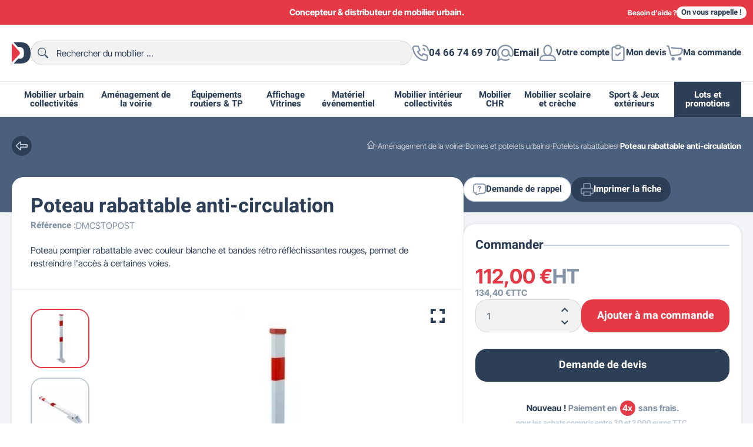

--- FILE ---
content_type: text/html; charset=utf-8
request_url: https://www.dmcdirect.fr/potelet-amortichoc-et-rabattable/2370-poteau-rabattable-anti-circulation.html
body_size: 36080
content:
<!doctype html><html lang="fr-FR"><head><meta charset="utf-8"><meta http-equiv="x-ua-compatible" content="ie=edge"><title>Poteau de pompier rabattable, poteau anti-circulation rabattable</title> <script data-keepinline="true">var ajaxGetProductUrl = '//www.dmcdirect.fr/module/cdc_googletagmanager/async';
    var ajaxShippingEvent = 1;
    var ajaxPaymentEvent = 1;

/* datalayer */
dataLayer = window.dataLayer || [];
    let cdcDatalayer = {"pageCategory":"product","event":"view_item","ecommerce":{"currency":"EUR","items":[{"item_name":"Poteau rabattable anti-circulation","item_id":"2370","price":"134.4","price_tax_exc":"112","item_category":"Amenagement de la voirie","item_category2":"Bornes et potelets urbains","item_category3":"Potelets rabattables","quantity":1}],"value":"134.4"},"google_tag_params":{"ecomm_pagetype":"product","ecomm_prodid":"2370","ecomm_totalvalue":134.4,"ecomm_category":"Potelets rabattables","ecomm_totalvalue_tax_exc":112}};
    dataLayer.push(cdcDatalayer);

/* call to GTM Tag */
(function(w,d,s,l,i){w[l]=w[l]||[];w[l].push({'gtm.start':
new Date().getTime(),event:'gtm.js'});var f=d.getElementsByTagName(s)[0],
j=d.createElement(s),dl=l!='dataLayer'?'&l='+l:'';j.async=true;j.src=
'https://www.googletagmanager.com/gtm.js?id='+i+dl;f.parentNode.insertBefore(j,f);
})(window,document,'script','dataLayer','GTM-MZHRQH8');

/* async call to avoid cache system for dynamic data */
dataLayer.push({
  'event': 'datalayer_ready'
});</script> <meta name="description" content="Protégez les zones sensibles de votre commune avec votre fournisseur de mobilier urbain et les poteaux extérieurs pompier complétements rabattables."><meta name="keywords" content=""><link rel="canonical" href="https://www.dmcdirect.fr/potelet-amortichoc-et-rabattable/2370-poteau-rabattable-anti-circulation.html"> <script type="application/ld+json">{
    "@context": "https://schema.org",
    "@type": "Organization",
    "name" : "DMC Direct",
    "url" : "https://www.dmcdirect.fr/"
         ,"image" : "https://www.dmcdirect.fr/img/logo-1678987344.jpg"
      }</script> <script type="application/ld+json">{
    "@context": "https://schema.org",
    "@type": "WebPage",
    "isPartOf": {
      "@type": "WebSite",
      "url":  "https://www.dmcdirect.fr/",
      "name": "DMC Direct"
    },
    "name": "Poteau de pompier rabattable, poteau anti-circulation rabattable",
    "url":  "https://www.dmcdirect.fr/potelet-amortichoc-et-rabattable/2370-poteau-rabattable-anti-circulation.html"
  }</script> <script type="application/ld+json">{
      "@context": "https://schema.org",
      "@type": "BreadcrumbList",
      "itemListElement": [
                  {
            "@type": "ListItem",
            "position": 1,
            "name": "Accueil",
            "item": "https://www.dmcdirect.fr/"
          },                  {
            "@type": "ListItem",
            "position": 2,
            "name": "Aménagement de la voirie",
            "item": "https://www.dmcdirect.fr/amenagement-de-voirie-181"
          },                  {
            "@type": "ListItem",
            "position": 3,
            "name": "Bornes et potelets urbains",
            "item": "https://www.dmcdirect.fr/bornes-potelets-urbains-203"
          },                  {
            "@type": "ListItem",
            "position": 4,
            "name": "Potelets rabattables",
            "item": "https://www.dmcdirect.fr/potelet-amortichoc-et-rabattable-325"
          },                  {
            "@type": "ListItem",
            "position": 5,
            "name": "Poteau rabattable anti-circulation",
            "item": "https://www.dmcdirect.fr/potelet-amortichoc-et-rabattable/2370-poteau-rabattable-anti-circulation.html"
          }              ]
    }</script> <script type="application/ld+json">{
    "@context": "https://schema.org/",
    "@type": "Product",
    "name": "Poteau rabattable anti-circulation",
    "description": "Protégez les zones sensibles de votre commune avec votre fournisseur de mobilier urbain et les poteaux extérieurs pompier complétements rabattables.",
    "category": "Potelets rabattables",
    "image" :"https://www.dmcdirect.fr/4987-medium_default/poteau-rabattable-anti-circulation.webp",    "sku": "DMCSTOPOST",
    "mpn": "DMCSTOPOST"
        ,
    "brand": {
      "@type": "Brand",
      "name": "DMC Direct"
    }
                ,
    "offers": {
      "@type": "Offer",
      "priceCurrency": "EUR",
      "name": "Poteau rabattable anti-circulation",
      "price": "112",
      "url": "https://www.dmcdirect.fr/potelet-amortichoc-et-rabattable/2370-poteau-rabattable-anti-circulation.html",
      "priceValidUntil": "2026-02-11",
              "image": ["https://www.dmcdirect.fr/4987-large_default/poteau-rabattable-anti-circulation.webp","https://www.dmcdirect.fr/4986-large_default/poteau-rabattable-anti-circulation.webp","https://www.dmcdirect.fr/4985-large_default/poteau-rabattable-anti-circulation.webp","https://www.dmcdirect.fr/4988-large_default/poteau-rabattable-anti-circulation.webp"],
            "sku": "DMCSTOPOST",
      "mpn": "DMCSTOPOST",
                        // "availability": "https://schema.org/PreOrder",
      "availability": "https://schema.org/InStock",
      "seller": {
        "@type": "Organization",
        "name": "DMC Direct"
      }
    }
  }</script> <meta property="og:title" content="Poteau de pompier rabattable, poteau anti-circulation rabattable" /><meta property="og:description" content="Protégez les zones sensibles de votre commune avec votre fournisseur de mobilier urbain et les poteaux extérieurs pompier complétements rabattables." /><meta property="og:url" content="https://www.dmcdirect.fr/potelet-amortichoc-et-rabattable/2370-poteau-rabattable-anti-circulation.html" /><meta property="og:site_name" content="DMC Direct" /><meta name="viewport" content="width=device-width, initial-scale=1"><link rel="icon" type="image/vnd.microsoft.icon" href="https://www.dmcdirect.fr/img/favicon.ico?1678987344"><link rel="shortcut icon" type="image/x-icon" href="https://www.dmcdirect.fr/img/favicon.ico?1678987344"><link rel="icon" type="image/svg+xml" href="[data-uri]"><style>:root {
            color-scheme: light only;
                                        --colors-secondary: #1e2d43;
                                                                                }</style><link rel="preload" href="https://www.dmcdirect.fr/themes/dmcdirect/assets/cache/theme-9124ea1171.css?20260127" as="style"><link rel="stylesheet" href="https://www.dmcdirect.fr/themes/dmcdirect/assets/cache/theme-9124ea1171.css?20260127" type="text/css" media="all"><link rel="preload" href="https://www.dmcdirect.fr/themes/dmcdirect/assets/cache/head-d490201159.js?20260127" as="script"> <script defer type="text/javascript" src="https://www.dmcdirect.fr/themes/dmcdirect/assets/cache/head-d490201159.js?20260127" ></script> <script type="text/javascript">var CALL_BACK_BTN_COLOR_ON_HOVER = "#ff512a";
                    var CALL_BACK_BTN_FONT_SIZE = "14";
                    var CALL_BACK_BTN_ICON_SIZE = "75";
                    var CALL_BACK_BTN_RADIUS = "75";
                    var CALL_BACK_FORM_SUITABLE_TIME = false;
                    var CALL_BACK_SUBMISSION_MSG = "Vos donn\u00e9es ont \u00e9t\u00e9 soumises avec succ\u00e8s. Merci pour votre temps\u00a0!";
                    var callbackCaption = "<p>Click to open form and send us your contact details.<\/p>";
                    var cap_site_key = "6Le7PAYlAAAAALYTMzaKVqWHtRUmubvuyuntDMBF";
                    var cb_error_invalid_email = "Invalid Email Address";
                    var cb_error_invalid_name = "Invalid Name";
                    var cb_error_invalid_phone = "Invalid Phone";
                    var cb_error_required_fields = "You did not fill required fields";
                    var cb_error_unchecked_checkBox = "Select Atleast One Checkbox From The Required Checkbox Respective Fields";
                    var front_url_form = "demande-de-devis";
                    var isCaptchaEnabled = "1";
                    var prestashop = {"cart":{"products":[],"totals":{"total":{"type":"total","label":"Total","amount":0,"value":"0,00\u00a0\u20ac"},"total_including_tax":{"type":"total","label":"Total TTC","amount":0,"value":"0,00\u00a0\u20ac"},"total_excluding_tax":{"type":"total","label":"Total HT :","amount":0,"value":"0,00\u00a0\u20ac"}},"subtotals":{"products":{"type":"products","label":"Sous-total","amount":0,"value":"0,00\u00a0\u20ac"},"discounts":null,"shipping":{"type":"shipping","label":"Livraison","amount":0,"value":""},"tax":null},"products_count":0,"summary_string":"0 articles","vouchers":{"allowed":1,"added":[]},"discounts":[],"minimalPurchase":0,"minimalPurchaseRequired":""},"currency":{"id":1,"name":"Euro","iso_code":"EUR","iso_code_num":"978","sign":"\u20ac"},"customer":{"lastname":null,"firstname":null,"email":null,"birthday":null,"newsletter":null,"newsletter_date_add":null,"optin":null,"website":null,"company":null,"siret":null,"ape":null,"is_logged":false,"gender":{"type":null,"name":null},"addresses":[]},"language":{"name":"Fran\u00e7ais (French)","iso_code":"fr","locale":"fr-FR","language_code":"fr-fr","is_rtl":"0","date_format_lite":"d\/m\/Y","date_format_full":"d\/m\/Y H:i:s","id":5},"page":{"title":"","canonical":"https:\/\/www.dmcdirect.fr\/potelet-amortichoc-et-rabattable\/2370-poteau-rabattable-anti-circulation.html","meta":{"title":"Poteau de pompier rabattable, poteau anti-circulation rabattable","description":"Prot\u00e9gez les zones sensibles de votre commune avec votre fournisseur de mobilier urbain et les poteaux ext\u00e9rieurs pompier compl\u00e9tements rabattables.","keywords":"","robots":"index"},"page_name":"product","body_classes":{"lang-fr":true,"lang-rtl":false,"country-FR":true,"currency-EUR":true,"layout-full-width":true,"page-product":true,"tax-display-enabled":true,"product-id-2370":true,"product-Poteau rabattable anti-circulation":true,"product-id-category-325":true,"product-id-manufacturer-0":true,"product-id-supplier-0":true,"product-available-for-order":true},"admin_notifications":[]},"shop":{"name":"DMC Direct","logo":"https:\/\/www.dmcdirect.fr\/img\/logo-1678987344.jpg","stores_icon":"https:\/\/www.dmcdirect.fr\/img\/logo_stores-1.gif","favicon":"https:\/\/www.dmcdirect.fr\/img\/favicon.ico"},"urls":{"base_url":"https:\/\/www.dmcdirect.fr\/","current_url":"https:\/\/www.dmcdirect.fr\/potelet-amortichoc-et-rabattable\/2370-poteau-rabattable-anti-circulation.html","shop_domain_url":"https:\/\/www.dmcdirect.fr","img_ps_url":"https:\/\/www.dmcdirect.fr\/img\/","img_cat_url":"https:\/\/www.dmcdirect.fr\/img\/c\/","img_lang_url":"https:\/\/www.dmcdirect.fr\/img\/l\/","img_prod_url":"https:\/\/www.dmcdirect.fr\/img\/p\/","img_manu_url":"https:\/\/www.dmcdirect.fr\/img\/m\/","img_sup_url":"https:\/\/www.dmcdirect.fr\/img\/su\/","img_ship_url":"https:\/\/www.dmcdirect.fr\/img\/s\/","img_store_url":"https:\/\/www.dmcdirect.fr\/img\/st\/","img_col_url":"https:\/\/www.dmcdirect.fr\/img\/co\/","img_url":"https:\/\/www.dmcdirect.fr\/themes\/dmcdirect\/assets\/img\/","css_url":"https:\/\/www.dmcdirect.fr\/themes\/dmcdirect\/assets\/css\/","js_url":"https:\/\/www.dmcdirect.fr\/themes\/dmcdirect\/assets\/js\/","pic_url":"https:\/\/www.dmcdirect.fr\/upload\/","pages":{"address":"https:\/\/www.dmcdirect.fr\/adresse","addresses":"https:\/\/www.dmcdirect.fr\/adresses","authentication":"https:\/\/www.dmcdirect.fr\/authentification","cart":"https:\/\/www.dmcdirect.fr\/panier","category":"https:\/\/www.dmcdirect.fr\/index.php?controller=category","cms":"https:\/\/www.dmcdirect.fr\/index.php?controller=cms","contact":"https:\/\/www.dmcdirect.fr\/contactez-nous","discount":"https:\/\/www.dmcdirect.fr\/bons-de-reduction","guest_tracking":"https:\/\/www.dmcdirect.fr\/suivi-commande-invite","history":"https:\/\/www.dmcdirect.fr\/historique-des-commandes","identity":"https:\/\/www.dmcdirect.fr\/identite","index":"https:\/\/www.dmcdirect.fr\/","my_account":"https:\/\/www.dmcdirect.fr\/mon-compte","order_confirmation":"https:\/\/www.dmcdirect.fr\/confirmation-commande","order_detail":"https:\/\/www.dmcdirect.fr\/index.php?controller=order-detail","order_follow":"https:\/\/www.dmcdirect.fr\/details-de-la-commande","order":"https:\/\/www.dmcdirect.fr\/commande","order_return":"https:\/\/www.dmcdirect.fr\/index.php?controller=order-return","order_slip":"https:\/\/www.dmcdirect.fr\/avoirs","pagenotfound":"https:\/\/www.dmcdirect.fr\/page-non-trouvee","password":"https:\/\/www.dmcdirect.fr\/mot-de-passe-oublie","pdf_invoice":"https:\/\/www.dmcdirect.fr\/index.php?controller=pdf-invoice","pdf_order_return":"https:\/\/www.dmcdirect.fr\/index.php?controller=pdf-order-return","pdf_order_slip":"https:\/\/www.dmcdirect.fr\/index.php?controller=pdf-order-slip","prices_drop":"https:\/\/www.dmcdirect.fr\/promotions","product":"https:\/\/www.dmcdirect.fr\/index.php?controller=product","search":"https:\/\/www.dmcdirect.fr\/recherche","sitemap":"https:\/\/www.dmcdirect.fr\/plan-du-site","stores":"https:\/\/www.dmcdirect.fr\/magasins","supplier":"https:\/\/www.dmcdirect.fr\/fournisseurs","register":"https:\/\/www.dmcdirect.fr\/authentification?create_account=1","order_login":"https:\/\/www.dmcdirect.fr\/commande?login=1"},"alternative_langs":[],"theme_assets":"\/themes\/dmcdirect\/assets\/","actions":{"logout":"https:\/\/www.dmcdirect.fr\/?mylogout="},"no_picture_image":{"bySize":{"small_default":{"url":"https:\/\/www.dmcdirect.fr\/img\/p\/fr-default-small_default.jpg","width":100,"height":100},"cart_default":{"url":"https:\/\/www.dmcdirect.fr\/img\/p\/fr-default-cart_default.jpg","width":120,"height":120},"home_default":{"url":"https:\/\/www.dmcdirect.fr\/img\/p\/fr-default-home_default.jpg","width":254,"height":254},"product_default":{"url":"https:\/\/www.dmcdirect.fr\/img\/p\/fr-default-product_default.jpg","width":326,"height":326},"medium_default":{"url":"https:\/\/www.dmcdirect.fr\/img\/p\/fr-default-medium_default.jpg","width":660,"height":450},"large_default":{"url":"https:\/\/www.dmcdirect.fr\/img\/p\/fr-default-large_default.jpg","width":800,"height":800}},"small":{"url":"https:\/\/www.dmcdirect.fr\/img\/p\/fr-default-small_default.jpg","width":100,"height":100},"medium":{"url":"https:\/\/www.dmcdirect.fr\/img\/p\/fr-default-product_default.jpg","width":326,"height":326},"large":{"url":"https:\/\/www.dmcdirect.fr\/img\/p\/fr-default-large_default.jpg","width":800,"height":800},"legend":""}},"configuration":{"display_taxes_label":true,"display_prices_tax_incl":false,"is_catalog":false,"show_prices":true,"opt_in":{"partner":true},"quantity_discount":{"type":"price","label":"Prix unitaire"},"voucher_enabled":1,"return_enabled":0},"field_required":[],"breadcrumb":{"links":[{"title":"Accueil","url":"https:\/\/www.dmcdirect.fr\/"},{"title":"Am\u00e9nagement de la voirie","url":"https:\/\/www.dmcdirect.fr\/amenagement-de-voirie-181"},{"title":"Bornes et potelets urbains","url":"https:\/\/www.dmcdirect.fr\/bornes-potelets-urbains-203"},{"title":"Potelets rabattables","url":"https:\/\/www.dmcdirect.fr\/potelet-amortichoc-et-rabattable-325"},{"title":"Poteau rabattable anti-circulation","url":"https:\/\/www.dmcdirect.fr\/potelet-amortichoc-et-rabattable\/2370-poteau-rabattable-anti-circulation.html"}],"count":5},"link":{"protocol_link":"https:\/\/","protocol_content":"https:\/\/"},"time":1769482738,"static_token":"a151ef423a73097e5400bed061828172","token":"180dbe61053ce5c9e3e68112e294c495","debug":false};
                    var psemailsubscription_subscription = "https:\/\/www.dmcdirect.fr\/module\/ps_emailsubscription\/subscription";</script> <script async charset="utf-8" src="https://widgets.rr.skeepers.io/generated/ce5faf3a-4b7c-ecf4-7185-c5c07937dbde/24aad820-c436-4ca6-9676-d2716071e376.js"></script> <script defer charset="utf-8" src="https://widgets.rr.skeepers.io/product/ce5faf3a-4b7c-ecf4-7185-c5c07937dbde/a7a6c46b-cd53-49c8-84dd-f5c682501e77.js"></script><script type="text/javascript">var ets_ct7_recaptcha_enabled = 1;
var ets_ct7_recaptcha_v3 = 0;
var ets_ct7_recaptcha_key = "6Le7PAYlAAAAALYTMzaKVqWHtRUmubvuyuntDMBF";
var url_basic_ets ='https://www.dmcdirect.fr/';
var link_contact_ets ='https://www.dmcdirect.fr/module/ets_contactform7/contact';</script> <link rel="prefetch" href="https://www.paypal.com/sdk/js?components=marks,funding-eligibility&amp;client-id=AXjYFXWyb4xJCErTUDiFkzL0Ulnn-bMm4fal4G-1nQXQ1ZQxp06fOuE7naKUXGkq2TZpYSiI9xXbs4eo&amp;merchant-id=8M4VB3LMX89RW&amp;currency=EUR&amp;intent=capture&amp;commit=false&amp;vault=false&amp;integration-date=2022-14-06&amp;disable-funding=bancontact,card,eps,giropay,ideal,mybank,p24,sofort&amp;enable-funding=paylater" as="script"> <script type="text/javascript">var sp_link_base ='https://www.dmcdirect.fr';</script> <script type="text/javascript">function renderDataAjax(jsonData)
{
    for (var key in jsonData) {
	    if(key=='java_script')
        {
            $('body').append(jsonData[key]);
        }
        else
            if($('#ets_speed_dy_'+key).length)
            {
                if($('#ets_speed_dy_'+key+' #layer_cart').length)
                {
                    $('#ets_speed_dy_'+key).before($('#ets_speed_dy_'+key+' #layer_cart').clone());
                    $('#ets_speed_dy_'+key+' #layer_cart').remove();
                    $('#layer_cart').before('<div class="layer_cart_overlay"></div>');
                }
                $('#ets_speed_dy_'+key).replaceWith(jsonData[key]);  
            }
              
    }
    if($('#header .shopping_cart').length && $('#header .cart_block').length)
    {
        var shopping_cart = new HoverWatcher('#header .shopping_cart');
        var cart_block = new HoverWatcher('#header .cart_block');
        $("#header .shopping_cart a:first").hover(
    		function(){
    			if (ajaxCart.nb_total_products > 0 || parseInt($('.ajax_cart_quantity').html()) > 0)
    				$("#header .cart_block").stop(true, true).slideDown(450);
    		},
    		function(){
    			setTimeout(function(){
    				if (!shopping_cart.isHoveringOver() && !cart_block.isHoveringOver())
    					$("#header .cart_block").stop(true, true).slideUp(450);
    			}, 200);
    		}
    	);
    }
    if(typeof jsonData.custom_js!== undefined && jsonData.custom_js)
        $('head').append('<script src="'+sp_link_base+'/modules/ets_superspeed/views/js/script_custom.js">');
}</script> <style>.layered_filter_ul .radio,.layered_filter_ul .checkbox {
    display: inline-block;
}
.ets_speed_dynamic_hook .cart-products-count{
    display:none!important;
}
.ets_speed_dynamic_hook .ajax_cart_quantity ,.ets_speed_dynamic_hook .ajax_cart_product_txt,.ets_speed_dynamic_hook .ajax_cart_product_txt_s{
    display:none!important;
}
.ets_speed_dynamic_hook .shopping_cart > a:first-child:after {
    display:none!important;
}</style><meta name="product"><meta name="twitter:card" content="summary" /><meta name="twitter:site" content="https://www.dmcdirect.fr/potelet-amortichoc-et-rabattable/2370-poteau-rabattable-anti-circulation.html" /><meta name="twitter:title" content="DMC Direct" /><meta name="twitter:description" content="Protégez les zones sensibles de votre commune avec votre fournisseur de mobilier urbain et les poteaux extérieurs pompier complétements rabattables." /><meta name="twitter:image" content="https://www.dmcdirect.fr/themes/dmcdirect/assets/img//branding/logo@512x512.webp" /><link rel="manifest" href="https://www.dmcdirect.fr/manifest.json"><meta name="mobile-web-app-capable" content="yes"><meta name="application-name" content="DMC Direct"><meta name="theme-color" content="#e63946"><meta name="apple-mobile-web-app-capable" content="yes"><meta name="apple-mobile-web-app-title" content="DMC Direct>"><meta name="apple-mobile-web-app-status-bar-style" content="black-translucent"><meta name="msapplication-navbutton-color" content="#e63946"><meta name="msapplication-starturl" content="/"><meta name="msapplication-TileColor" content="#e63946"><link rel="apple-touch-icon" sizes="512x512" href="https://www.dmcdirect.fr/themes/dmcdirect/assets/img//branding/logo@512x512.webp"><link rel="preload" href="https://www.dmcdirect.fr/themes/dmcdirect/assets/fonts/Dmc-Header-Bold.woff2" as="font" type="font/woff2" crossorigin><link rel="preload" href="https://www.dmcdirect.fr/themes/dmcdirect/assets/fonts/Dmc-Global-Regular.woff2" as="font" type="font/woff2" crossorigin><link rel="preload" href="https://www.dmcdirect.fr/themes/dmcdirect/assets/fonts/Dmc-Global-Bold.woff2" as="font" type="font/woff2" crossorigin><meta property="og:type" content="product"><meta property="og:image" content="https://www.dmcdirect.fr/4987-large_default/poteau-rabattable-anti-circulation.webp"><meta property="product:pretax_price:amount" content="112"><meta property="product:pretax_price:currency" content="EUR"><meta property="product:price:amount" content="112"><meta property="product:price:currency" content="EUR"></head><body id="product" class="lang-fr country-fr currency-eur layout-full-width page-product tax-display-enabled product-id-2370 product-poteau-rabattable-anti-circulation product-id-category-325 product-id-manufacturer-0 product-id-supplier-0 product-available-for-order is-desktop"> <noscript><iframe src="https://www.googletagmanager.com/ns.html?id=GTM-MZHRQH8" height="0" width="0" style="display:none;visibility:hidden"></iframe></noscript><div id="site-container" class="site" role="document"><div class="site-top"><div class="container"><div class="top-slider swiper"><div class="swiper-wrapper"><div class="item swiper-slide"><div>Concepteur &amp; distributeur de mobilier urbain.</div></div><div class="item swiper-slide"><div>FRANCO DE PORT à partir de 990€ HT.</div></div><div class="item swiper-slide"><div>Nouveau ! Paiement en 2x, 3x ou 4x sans frais.</div></div></div></div><div class="top-callback"><div class="title"> Besoin d'aide ?</div><div id="callback_resp" class="btn btn-white tiny" data-toggle="modal" data-target="#callbackModal"> On vous rappelle !</div></div></div></div><div id="header" class="site-header"><div class="site-header"><div class="header-top"><div class="container"><div class="branding"><div class="logo"> <a href="https://www.dmcdirect.fr/" title="DMC Direct"> <span class="logo-symbol"> <svg viewBox="0 0 28 32" role="img" aria-hidden="true" focusable="false" xmlns="https://www.w3.org/2000/svg"> <path fill="var(--colors-dark, #2d3e57)" d="M28,15.9c0,3.4-0.4,6.1-1.2,8c-0.8,1.9-1.9,3.5-3.3,4.7c-1.4,1.3-2.9,2.1-4.5,2.5c-2.2,0.6-4.2,0.9-6,0.9 H2.8l6.8-7.3h1.2c2.1,0,3.6-0.2,4.5-0.7c0.9-0.5,1.6-1.3,2.1-2.4c0.5-1.1,0.7-3,0.7-5.6c0-3.4-0.6-5.7-1.7-7c-1.1-1.3-3-1.9-5.6-1.9 H9.1L2.7,0h10.4c2.9,0,5.3,0.4,7.1,1.2C22,2,23.5,3.1,24.7,4.6c1.2,1.5,2,3.2,2.6,5.1C27.7,11.6,28,13.7,28,15.9z"/> <path fill="var(--colors-primary, #e63946)" d="M11.2,18.5l-1.9,2L0,30.5V1.3l9.3,10.4l1.9,2.1C12.3,15.1,12.5,17.2,11.2,18.5z"/> </svg></span> <span class="logo-full"> <svg viewBox="0 0 619 78" role="img" aria-hidden="true" focusable="false" xmlns="https://www.w3.org/2000/svg"> <path fill="var(--colors-dark, #2d3e57)" d="M0,1.3h34.6c6.8,0,12.3,0.9,16.5,2.8c4.2,1.9,7.7,4.5,10.4,8c2.7,3.5,4.7,7.5,6,12.1 c1.2,4.6,1.9,9.5,1.9,14.6c0,8.1-0.9,14.3-2.8,18.8c-1.8,4.4-4.4,8.2-7.6,11.2c-3.3,3-6.8,5-10.5,6c-5.1,1.4-9.7,2.1-13.9,2.1H0 V1.3z M23.3,18.4v41.2H29c4.9,0,8.3-0.5,10.4-1.6c2.1-1.1,3.7-3,4.8-5.7c1.2-2.7,1.8-7.1,1.8-13.1c0-8-1.3-13.5-3.9-16.4 c-2.6-2.9-6.9-4.4-13-4.4H23.3z M81.4,1.3H112l11.8,45.9l11.7-45.9h30.6v75.4h-19.1V19.2l-14.7,57.5h-17.3l-14.7-57.5v57.5H81.4 V1.3z M231.3,45.8l20.4,6.2c-1.4,5.7-3.5,10.5-6.5,14.4c-3,3.8-6.6,6.7-11,8.7c-4.4,2-9.9,2.9-16.7,2.9c-8.2,0-14.9-1.2-20.1-3.6 c-5.2-2.4-9.7-6.6-13.5-12.6c-3.8-6-5.7-13.7-5.7-23c0-12.5,3.3-22.1,10-28.8C195,3.3,204.4,0,216.5,0c9.5,0,17,1.9,22.4,5.8 c5.4,3.8,9.5,9.7,12.1,17.7L230.5,28c-0.7-2.3-1.5-4-2.3-5c-1.3-1.8-2.9-3.2-4.8-4.1c-1.9-1-4-1.4-6.3-1.4 c-5.3,0-9.3,2.1-12.1,6.4c-2.1,3.2-3.2,8.1-3.2,14.8c0,8.4,1.3,14.1,3.8,17.2c2.5,3.1,6.1,4.6,10.7,4.6c4.5,0,7.8-1.3,10.1-3.8 C228.6,54.2,230.3,50.6,231.3,45.8z M392.6,22.1h19.6v9c1.9-3.9,3.8-6.5,5.8-8c2-1.5,4.5-2.2,7.4-2.2c3.1,0,6.5,1,10.1,2.9 l-6.5,14.9c-2.5-1-4.4-1.5-5.9-1.5c-2.7,0-4.9,1.1-6.4,3.4c-2.2,3.2-3.2,9.2-3.2,17.9v18.3h-21V22.1z M358.1,76.7H379V22.1h-20.9 V76.7z M501.5,54.6h-42c0.4,3.4,1.3,5.9,2.7,7.5c2,2.4,4.7,3.6,7.9,3.6c2.1,0,4-0.5,5.9-1.5c1.1-0.7,2.3-1.8,3.7-3.4l20.6,1.9 c-3.2,5.5-7,9.4-11.4,11.8S478.1,78,469.7,78c-7.2,0-12.9-1-17.1-3.1c-4.2-2-7.6-5.3-10.3-9.7c-2.7-4.4-4.1-9.7-4.1-15.7 c0-8.5,2.7-15.5,8.2-20.7c5.5-5.3,13-7.9,22.7-7.9c7.8,0,14,1.2,18.5,3.6c4.5,2.4,8,5.8,10.3,10.3c2.4,4.5,3.6,10.3,3.6,17.5V54.6 z M480.2,44.6c-0.4-4-1.5-6.9-3.3-8.7c-1.8-1.7-4.1-2.6-7-2.6c-3.3,0-6,1.3-8,4c-1.3,1.6-2.1,4.1-2.4,7.4H480.2z M551.9,55.3 l19.9,2.3c-1.1,4.2-2.9,7.7-5.4,10.8c-2.5,3-5.7,5.4-9.6,7.1C552.9,77.1,548,78,542,78c-5.8,0-10.6-0.5-14.5-1.6 c-3.9-1.1-7.2-2.8-10-5.2c-2.8-2.4-5-5.3-6.5-8.5c-1.6-3.3-2.4-7.6-2.4-13c0-5.6,1-10.3,2.9-14c1.4-2.7,3.3-5.2,5.8-7.4 c2.4-2.2,4.9-3.8,7.5-4.9c4.1-1.7,9.3-2.5,15.7-2.5c8.9,0,15.7,1.6,20.4,4.8c4.7,3.2,8,7.9,9.9,14L551,42.2 c-0.6-2.3-1.7-4.1-3.4-5.3c-1.6-1.2-3.8-1.8-6.6-1.8c-3.5,0-6.3,1.2-8.4,3.7c-2.1,2.5-3.2,6.2-3.2,11.3c0,4.5,1.1,7.9,3.2,10.2 c2.1,2.3,4.8,3.5,8.1,3.5c2.7,0,5.1-0.7,6.9-2.1C549.6,60.4,551,58.2,551.9,55.3z M344.6,24.1c-1.2-4.6-3.2-8.6-6-12.1 c-2.7-3.5-6.2-6.1-10.4-8c-4.2-1.9-9.7-2.8-16.5-2.8h-24.4l15.1,17.1h3.8c6,0,10.4,1.5,13,4.4c2.6,3,3.9,8.4,3.9,16.4 c0,6-0.6,10.4-1.7,13.1c-1.2,2.7-2.8,4.6-4.8,5.7c-2.1,1.1-5.5,1.6-10.4,1.6h-2.7l-15.8,17.1h24.1c4.1,0,8.8-0.7,13.9-2.1 c3.7-1,7.2-3,10.5-6c3.3-3,5.8-6.7,7.6-11.2c1.8-4.4,2.8-10.7,2.8-18.8C346.5,33.6,345.8,28.7,344.6,24.1z M606.7,1.3v20.8h11.5 v15.3h-11.5v19.4c0,2.3,0.2,3.9,0.7,4.6c0.7,1.2,1.9,1.7,3.6,1.7c1.5,0,3.7-0.4,6.5-1.3l1.5,14.5c-5.2,1.1-10,1.7-14.5,1.7 c-5.2,0-9.1-0.7-11.5-2c-2.5-1.3-4.3-3.4-5.5-6.1c-1.2-2.7-1.8-7.1-1.8-13.2V37.4H578V22.1h7.7V12L606.7,1.3z"/> <path fill="var(--colors-primary, #e63946)" d="M379,1.3v14.3h-20.9V1.3H379z M304.8,33.9l-4.4-5L278.8,4.5v68.7l21.6-23.5l4.4-4.8 C307.8,41.9,307.6,36.8,304.8,33.9z"/> </svg></span> </a></div><div id="search_widget" class="header-search-input search-widgets" data-search-controller-url="//www.dmcdirect.fr/recherche"><form method="get" action="//www.dmcdirect.fr/recherche"> <input type="hidden" name="controller" value="search"><div class="input-group-overlay"> <input class="input-field" type="text" name="s" value="" placeholder="Rechercher du mobilier ..." aria-label="Rechercher"><div class="button-group-append-overlay"><div class="btn-search"> <svg viewBox="0 0 24 24" fill="currentColor" role="img" aria-hidden="true" focusable="false" xmlns="https://www.w3.org/2000/svg"> <path d="M0.79668 5.9C1.29461 4.7 1.9917 3.7 2.88797 2.8C3.78423 1.9 4.87967 1.2 5.9751 0.7C7.17012 0.2 8.36514 0 9.56017 0C10.7552 0 11.9502 0.2 13.1452 0.7C14.2407 1.2 15.3361 1.9 16.2324 2.8C17.1286 3.7 17.8257 4.8 18.3237 5.9C18.8216 7.1 19.0207 8.3 19.0207 9.5C19.0207 10.7 18.8216 11.9 18.3237 13.1C18.2241 13.4 18.0249 13.8 17.8257 14.1L17.4274 14.9L18.1245 15.6L23.5021 21C23.8008 21.3 24 21.7 24 22.2C24 22.7 23.8008 23.1 23.5021 23.5C23.1037 23.8 22.7054 24 22.2075 24C21.7095 24 21.3112 23.8 20.9129 23.5L15.5353 18.1L14.8382 17.4L14.0415 17.8C13.7427 18 13.444 18.1 13.0456 18.3C11.9502 18.8 10.7552 19 9.46058 19C8.26556 19 7.07054 18.8 5.87552 18.3C4.6805 17.8 3.68465 17.1 2.78838 16.2C1.89212 15.3 1.19502 14.2 0.697096 13.1C0.199171 12 0 10.8 0 9.5C0.0995846 8.3 0.298756 7.1 0.79668 5.9ZM4.18257 14.9C5.57676 16.3 7.46888 17.1 9.56017 17.1C11.5519 17.1 13.444 16.3 14.9378 14.9C16.4315 13.5 17.1286 11.6 17.1286 9.5C17.1286 7.5 16.3319 5.6 14.9378 4.1C13.5436 2.7 11.6515 1.9 9.56017 1.9C7.56846 1.9 5.67635 2.7 4.18257 4.1C2.78838 5.5 1.9917 7.4 1.9917 9.5C1.9917 11.5 2.78838 13.4 4.18257 14.9Z"/> </svg></div></div></div></form></div></div><div class="push"><div class="block-contactinfo"> <a class="nav button-phone" href="tel:0466746970" rel="nofollow"> <span class="icon"><svg viewBox="0 0 24 24" fill="currentColor" role="img" aria-hidden="true" focusable="false" xmlns="https://www.w3.org/2000/svg"> <path d="M19.3 24C8.9 23.4 0.6 15.1 0 4.7C0 2.7 1.5 1.2 3.4 1.2H8.3C8.7 1.2 9.1 1.4 9.2 1.8L11.7 8C11.9 8.5 11.7 9 11.3 9.2L9.1 10.5C10.2 12.3 11.7 13.8 13.5 14.9L14.8 12.7C15.1 12.3 15.6 12.1 16 12.3L22.1 14.7C22.5 14.9 22.7 15.2 22.7 15.6V20.5C22.8 22.5 21.2 24 19.3 24ZM3.4 3.2C2.6 3.2 2 3.9 2 4.7C2.6 14 10 21.4 19.4 22C20.2 22 20.8 21.3 20.8 20.6V16.4L16.1 14.5L14.7 16.8C14.4 17.2 13.9 17.4 13.4 17.2C10.6 15.8 8.2 13.5 6.8 10.6C6.6 10.1 6.7 9.6 7.2 9.3L9.5 7.9L7.7 3.2H3.4ZM19.1 8.3C19.1 6.4 17.6 4.9 15.7 4.9C15.1 4.9 14.7 5.3 14.7 5.9C14.7 6.5 15.1 6.9 15.7 6.9C16.5 6.9 17.1 7.5 17.1 8.3C17.1 8.9 17.5 9.3 18.1 9.3C18.7 9.3 19.1 8.9 19.1 8.3ZM24 8.3C24 3.7 20.3 0 15.7 0C15.1 0 14.7 0.4 14.7 1C14.7 1.6 15.1 2 15.7 2C19.2 2 22 4.8 22 8.3C22 8.9 22.4 9.3 23 9.3C23.6 9.3 24 8.9 24 8.3Z" /> </svg> </span> <span class="text">04 66 74 69 70</span> </a><div class="button-mailto tooltip"><div class="nav tooltip-button"> <span class="icon"> <svg viewBox="0 0 24 24" fill="currentColor" role="img" aria-hidden="true" focusable="false" xmlns="https://www.w3.org/2000/svg"> <path d="M12.1107 0C5.51744 0 0.122928 5.3 0.122928 11.8C0.122928 14.1 0.822216 16.4 2.12089 18.3C1.9211 18.7 1.5215 19.5 1.22181 20C0.122928 21.9 -0.376564 22.9 0.322724 23.6C0.722318 23.9 1.02201 24 1.32171 24C2.021 24 3.01998 23.4 4.21876 22.7C4.71825 22.4 5.51744 21.9 5.91703 21.8C7.8151 22.9 9.91297 23.5 12.1107 23.5C14.3085 23.5 16.5063 22.9 18.3044 21.8L17.3054 20.1C14.1087 22.1 9.81307 22 6.71622 20C5.81713 19.4 4.81815 20 3.11988 21C3.01998 21 3.01998 21.1 2.92008 21.1C2.92008 21 3.01998 20.9 3.01998 20.9C4.01896 19 4.51846 18.2 4.01896 17.4C2.82018 15.8 2.12089 13.8 2.12089 11.8C2.12089 6.4 6.61632 2 12.1107 2C17.6051 2 22.1006 6.4 22.1006 11.8C22.1006 14.8 21.2015 15.5 21.0017 15.7C20.6021 15.9 20.2025 15.8 20.0027 15.6C19.0037 15 18.1046 13.6 18.1046 11.8C18.1046 8.6 15.4074 5.9 12.1107 5.9C8.81409 5.9 6.11683 8.5 6.11683 11.8C6.11683 15.1 8.81409 17.7 12.1107 17.7C14.1087 17.7 15.9069 16.7 17.0057 15.2C17.5052 16.1 18.1046 16.8 18.9038 17.2C19.9028 17.8 21.0017 17.8 21.9008 17.3C22.8998 16.7 23.9986 15.3 23.9986 11.7C24.0985 5.3 18.704 0 12.1107 0ZM12.1107 15.7C9.91297 15.7 8.1148 13.9 8.1148 11.8C8.1148 9.7 9.91297 7.9 12.1107 7.9C14.3085 7.9 16.1067 9.7 16.1067 11.8C16.1067 13.9 14.3085 15.7 12.1107 15.7Z"/> </svg> </span> <span class="text"> Email </span></div><div class="tooltip-content"><div class="inner"><div class="obf-link" data-obf="bWFpbHRvOmNvbW1lcmNpYWxAZG1jZGlyZWN0LmZy"> commercial@dmcdirect.fr</div></div></div></div></div><div class="block-user"><div class="nav user-link obf-link" data-obf="aHR0cHM6Ly93d3cuZG1jZGlyZWN0LmZyL2F1dGhlbnRpZmljYXRpb24=" title="Votre compte"> <span class="icon"><svg viewBox="0 0 24 24" fill="currentColor" role="img" aria-hidden="true" focusable="false" xmlns="https://www.w3.org/2000/svg"> <path d="M16.1 14.5L16.2 14.4C17.6 12.8 18.4 10.6 18.4 8.2C18.5 3.7 15.6 0 12 0C8.4 0 5.5 3.7 5.5 8.2C5.5 10.6 6.3 12.8 7.7 14.4L7.8 14.5C2.4 15.1 0 17.7 0 23V24H24V23C24 17.7 21.6 15.1 16.1 14.5ZM7.5 8.2C7.5 4.8 9.5 2 12 2C14.5 2 16.5 4.8 16.5 8.2C16.5 10.1 15.9 11.9 14.8 13C14.2 13.6 13.3 14.4 12 14.4C10.7 14.4 9.8 13.7 9.2 13C8.1 11.9 7.5 10.1 7.5 8.2ZM2 22C2.2 18.4 3.9 16.4 10.4 16.4H13.5C20 16.4 21.7 18.4 21.9 22H2Z" /> </svg> </span> <span class="text">Votre compte</span></div></div><div class="block-quotation"> <a href="/demande-de-devis" class="nav quote-link"> <span class="icon"><svg viewBox="0 0 24 24" fill="currentColor" role="img" aria-hidden="true" focusable="false" xmlns="https://www.w3.org/2000/svg"> <path d="M18.6786 2.4H17.0706C16.568 1 15.2615 0 13.7539 0H11.3418C9.83427 0 8.52772 1 8.1257 2.4H6.41714C4.50756 2.4 3 4 3 5.9V20.6C3 22.5 4.50756 24 6.41714 24H18.5781C20.4877 24 21.9953 22.5 21.9953 20.6V5.9C22.0958 4 20.5882 2.4 18.6786 2.4ZM11.3418 2H13.6534C14.4575 2 15.0605 2.6 15.0605 3.4C15.0605 4.2 14.4575 4.8 13.6534 4.8H11.3418C10.5378 4.8 9.93477 4.2 9.93477 3.4C9.93477 2.6 10.5378 2 11.3418 2ZM20.0857 20.6C20.0857 21.4 19.4827 22 18.6786 22H6.41714C5.6131 22 5.01008 21.4 5.01008 20.6V5.9C5.01008 5.1 5.6131 4.5 6.41714 4.5H8.0252C8.42722 5.9 9.73377 6.9 11.3418 6.9H13.6534C15.161 6.9 16.4675 5.9 16.9701 4.5H18.5781C19.3821 4.5 19.9852 5.1 19.9852 5.9V20.6H20.0857ZM11.5428 17C11.2413 17 11.0403 16.9 10.8393 16.7L8.82923 14.7C8.42722 14.3 8.42722 13.7 8.82923 13.3C9.23125 12.9 9.83427 12.9 10.2363 13.3L11.5428 14.6L14.8595 11.3C15.2615 10.9 15.8645 10.9 16.2665 11.3C16.6685 11.7 16.6685 12.3 16.2665 12.7L12.2464 16.7C12.0454 16.9 11.8444 17 11.5428 17Z" /> </svg> </span> <span class="text">Mon devis</span> </a></div><div id="blockcart-wrapper" class="block-cart"><div class="blockcart" data-refresh-url="//www.dmcdirect.fr/module/ps_shoppingcart/ajax"><div class="nav cart-open-btn"> <span class="icon"><svg viewBox="0 0 24 24" fill="currentColor" role="img" aria-hidden="true" focusable="false" xmlns="https://www.w3.org/2000/svg"> <path d="M11.9796 20.5C11.9796 21.9 10.8814 23 9.48382 23C8.0862 23 6.98808 21.9 6.98808 20.5C6.98808 19.1 8.0862 18 9.48382 18C10.8814 18 11.9796 19.1 11.9796 20.5ZM19.4668 18C18.0692 18 16.971 19.1 16.971 20.5C16.971 21.9 18.0692 23 19.4668 23C20.8644 23 21.9625 21.9 21.9625 20.5C21.9625 19.1 20.8644 18 19.4668 18ZM8.98467 16.7L17.1707 15.8C19.9659 15.5 22.262 13.6 23.0606 10.9L23.8593 8.3C24.1588 7.4 23.9591 6.5 23.46 5.7C22.9608 4.9 22.0624 4.5 21.1639 4.4L7.38739 3.6C6.78842 3.6 6.3891 4 6.28927 4.5C6.28927 5 6.68859 5.5 7.18773 5.6L20.9642 6.4C21.2637 6.4 21.5632 6.6 21.7629 6.8C21.9625 7.1 21.9625 7.4 21.9625 7.7L21.1639 10.3C20.5649 12.2 18.9676 13.6 16.971 13.8L8.78501 14.7C7.68688 14.8 6.68859 14.1 6.58876 12.9L3.99319 1.9C3.89336 1.5 3.49404 1.2 3.09472 1.2L1.09813 1C0.499148 1 0 1.4 0 1.9C0 2.4 0.399319 2.9 0.898467 3L2.19625 3.1L4.59216 13.3C4.89165 15.3 6.58876 16.7 8.48552 16.7C8.68518 16.7 8.88484 16.7 8.98467 16.7Z" /> </svg> </span> <span class="text">Ma commande</span></div><div class="blockcart-dialog"><div class="cart-header"><div class="title h3"> Ma commande</div> <span class="cart-close-btn"> <svg viewBox="0 0 14 14" fill="currentColor" role="img" aria-hidden="true" focusable="false" xmlns="https://www.w3.org/2000/svg"> <path d="M14,1.4L12.6,0L7,5.6L1.4,0L0,1.4L5.6,7L0,12.6L1.4,14L7,8.4l5.6,5.6l1.4-1.4L8.4,7L14,1.4z"/> </svg> </span></div><div class="cart-content"><div class="cart-empty"> Il n'y a plus d'articles dans votre panier</div></div></div></div></div></div></div></div><div class="header-navigation"><div class="container"> <nav class="primary-menu"><ul class="menu" data-depth="0"><li class="category" id="category-3"> <a href="https://www.dmcdirect.fr/mobilier-urbain-3" title="Mobilier urbain collectivités" data-depth="0" ><div class="title"> Mobilier urbain collectivités</div> </a><ul data-depth="1"><li class="category" id="category-101"> <a href="https://www.dmcdirect.fr/bancs-urbains-101" data-depth="1" ><div class="thumb"> <img width="100" height="100" src="https://www.dmcdirect.fr/c/101-small_default/Bancs urbains.jpg" alt="Bancs urbains" loading="lazy" /></div><div class="title"> Bancs urbains</div> </a></li><li class="category" id="category-29"> <a href="https://www.dmcdirect.fr/tables-de-pique-nique-29" data-depth="1" ><div class="thumb"> <img width="100" height="100" src="https://www.dmcdirect.fr/c/29-small_default/Tables de pique-nique.jpg" alt="Tables de pique-nique" loading="lazy" /></div><div class="title"> Tables de pique-nique</div> </a></li><li class="category" id="category-100"> <a href="https://www.dmcdirect.fr/poubelles-urbaines-100" data-depth="1" ><div class="thumb"> <img width="100" height="100" src="https://www.dmcdirect.fr/c/100-small_default/Poubelles urbaines.jpg" alt="Poubelles urbaines" loading="lazy" /></div><div class="title"> Poubelles urbaines</div> </a></li><li class="category" id="category-16"> <a href="https://www.dmcdirect.fr/fleurissement-urbain-16" data-depth="1" ><div class="thumb"> <img width="100" height="100" src="https://www.dmcdirect.fr/c/16-small_default/Fleurissement urbain.jpg" alt="Fleurissement urbain" loading="lazy" /></div><div class="title"> Fleurissement urbain</div> </a></li><li class="category" id="category-52"> <a href="https://www.dmcdirect.fr/cendriers-urbains-52" data-depth="1" ><div class="thumb"> <img width="100" height="100" src="https://www.dmcdirect.fr/c/52-small_default/Cendriers urbains.jpg" alt="Cendriers urbains" loading="lazy" /></div><div class="title"> Cendriers urbains</div> </a></li></ul></li><li class="category" id="category-181"> <a href="https://www.dmcdirect.fr/amenagement-de-voirie-181" title="Aménagement de la voirie" data-depth="0" ><div class="title"> Aménagement de la voirie</div> </a><ul data-depth="1"><li class="category" id="category-203"> <a href="https://www.dmcdirect.fr/bornes-potelets-urbains-203" data-depth="1" ><div class="thumb"> <img width="100" height="100" src="https://www.dmcdirect.fr/c/203-small_default/Bornes et potelets urbains.jpg" alt="Bornes et potelets urbains" loading="lazy" /></div><div class="title"> Bornes et potelets urbains</div> </a></li><li class="category" id="category-33"> <a href="https://www.dmcdirect.fr/barrieres-vauban-33" data-depth="1" ><div class="thumb"> <img width="100" height="100" src="https://www.dmcdirect.fr/c/33-small_default/Barrières Vauban.jpg" alt="Barrières Vauban" loading="lazy" /></div><div class="title"> Barrières Vauban</div> </a></li><li class="category" id="category-102"> <a href="https://www.dmcdirect.fr/abri-bus-102" data-depth="1" ><div class="thumb"> <img width="100" height="100" src="https://www.dmcdirect.fr/c/102-small_default/Abribus.jpg" alt="Abribus" loading="lazy" /></div><div class="title"> Abribus</div> </a></li><li class="category" id="category-238"> <a href="https://www.dmcdirect.fr/supports-abris-velo-moto-238" data-depth="1" ><div class="thumb"> <img width="100" height="100" src="https://www.dmcdirect.fr/c/238-small_default/Supports et abris vélo moto.jpg" alt="Supports et abris vélo moto" loading="lazy" /></div><div class="title"> Supports et abris vélo moto</div> </a></li><li class="category" id="category-17"> <a href="https://www.dmcdirect.fr/maitrise-acces-parking-17" data-depth="1" ><div class="thumb"> <img width="100" height="100" src="https://www.dmcdirect.fr/c/17-small_default/Maitrise d'accès et parking.jpg" alt="Maitrise d&#039;accès et parking" loading="lazy" /></div><div class="title"> Maitrise d&#039;accès et parking</div> </a></li><li class="category" id="category-43"> <a href="https://www.dmcdirect.fr/barrieres-de-ville-43" data-depth="1" ><div class="thumb"> <img width="100" height="100" src="https://www.dmcdirect.fr/c/43-small_default/Barrières de ville.jpg" alt="Barrières de ville" loading="lazy" /></div><div class="title"> Barrières de ville</div> </a></li><li class="category" id="category-335"> <a href="https://www.dmcdirect.fr/accessibilite-pmr-335" data-depth="1" ><div class="thumb"> <img width="100" height="100" src="https://www.dmcdirect.fr/c/335-small_default/Accessibilité PMR.jpg" alt="Accessibilité PMR" loading="lazy" /></div><div class="title"> Accessibilité PMR</div> </a></li></ul></li><li class="category" id="category-4"> <a href="https://www.dmcdirect.fr/equipements-routiers-4" title="Équipements routiers &amp; TP" data-depth="0" ><div class="title"> Équipements routiers &amp; TP</div> </a><ul data-depth="1"><li class="category" id="category-38"> <a href="https://www.dmcdirect.fr/ralentisseurs-routiers-38" data-depth="1" ><div class="thumb"> <img width="100" height="100" src="https://www.dmcdirect.fr/c/38-small_default/Ralentisseurs routiers.jpg" alt="Ralentisseurs routiers" loading="lazy" /></div><div class="title"> Ralentisseurs routiers</div> </a></li><li class="category" id="category-61"> <a href="https://www.dmcdirect.fr/radar-pedagogique-61" data-depth="1" ><div class="thumb"> <img width="100" height="100" src="https://www.dmcdirect.fr/c/61-small_default/Radars pédagogiques.jpg" alt="Radars pédagogiques" loading="lazy" /></div><div class="title"> Radars pédagogiques</div> </a></li><li class="category" id="category-58"> <a href="https://www.dmcdirect.fr/panneaux-de-signalisation-58" data-depth="1" ><div class="thumb"> <img width="100" height="100" src="https://www.dmcdirect.fr/c/58-small_default/Panneaux de signalisation.jpg" alt="Panneaux de signalisation" loading="lazy" /></div><div class="title"> Panneaux de signalisation</div> </a></li><li class="category" id="category-40"> <a href="https://www.dmcdirect.fr/miroir-de-securite-routiere-40" data-depth="1" ><div class="thumb"> <img width="100" height="100" src="https://www.dmcdirect.fr/c/40-small_default/Miroir de sécurité routière.jpg" alt="Miroir de sécurité routière" loading="lazy" /></div><div class="title"> Miroir de sécurité routière</div> </a></li><li class="category" id="category-42"> <a href="https://www.dmcdirect.fr/separateurs-de-voie-42" data-depth="1" ><div class="thumb"> <img width="100" height="100" src="https://www.dmcdirect.fr/c/42-small_default/Séparateurs de voie.jpg" alt="Séparateurs de voie" loading="lazy" /></div><div class="title"> Séparateurs de voie</div> </a></li><li class="category" id="category-350"> <a href="https://www.dmcdirect.fr/equipements-btp-350" data-depth="1" ><div class="thumb"> <img width="100" height="100" src="https://www.dmcdirect.fr/c/350-small_default/Industrie & Travaux Publics.jpg" alt="Industrie &amp; Travaux Publics" loading="lazy" /></div><div class="title"> Industrie &amp; Travaux Publics</div> </a></li></ul></li><li class="category" id="category-7"> <a href="https://www.dmcdirect.fr/affichage-vitrines-7" title="Affichage Vitrines" data-depth="0" ><div class="title"> Affichage Vitrines</div> </a><ul data-depth="1"><li class="category" id="category-109"> <a href="https://www.dmcdirect.fr/grille-exposition-109" data-depth="1" ><div class="thumb"> <img width="100" height="100" src="https://www.dmcdirect.fr/c/109-small_default/Grilles d'exposition.jpg" alt="Grilles d&#039;exposition" loading="lazy" /></div><div class="title"> Grilles d&#039;exposition</div> </a></li><li class="category" id="category-190"> <a href="https://www.dmcdirect.fr/vitrines-affichage-190" data-depth="1" ><div class="thumb"> <img width="100" height="100" src="https://www.dmcdirect.fr/c/190-small_default/Vitrines d'affichage.jpg" alt="Vitrines d&#039;affichage" loading="lazy" /></div><div class="title"> Vitrines d&#039;affichage</div> </a></li><li class="category" id="category-247"> <a href="https://www.dmcdirect.fr/panneaux-d-affichage-247" data-depth="1" ><div class="thumb"> <img width="100" height="100" src="https://www.dmcdirect.fr/c/247-small_default/Panneaux d'affichage.jpg" alt="Panneaux d&#039;affichage" loading="lazy" /></div><div class="title"> Panneaux d&#039;affichage</div> </a></li></ul></li><li class="category" id="category-343"> <a href="https://www.dmcdirect.fr/materiel-evenementiel-343" title="Matériel événementiel" data-depth="0" ><div class="title"> Matériel événementiel</div> </a><ul data-depth="1"><li class="category" id="category-187"> <a href="https://www.dmcdirect.fr/fetes-evenements-187" data-depth="1" ><div class="thumb"> <img width="100" height="100" src="https://www.dmcdirect.fr/c/187-small_default/Fêtes et événements.jpg" alt="Fêtes et événements" loading="lazy" /></div><div class="title"> Fêtes et événements</div> </a></li><li class="category" id="category-73"> <a href="https://www.dmcdirect.fr/materiel-electoral-73" data-depth="1" ><div class="thumb"> <img width="100" height="100" src="https://www.dmcdirect.fr/c/73-small_default/Matériel électoral.jpg" alt="Matériel électoral" loading="lazy" /></div><div class="title"> Matériel électoral</div> </a></li><li class="category" id="category-78"> <a href="https://www.dmcdirect.fr/symboles-republique-78" data-depth="1" ><div class="thumb"> <img width="100" height="100" src="https://www.dmcdirect.fr/c/78-small_default/Symboles de la République.jpg" alt="Symboles de la République" loading="lazy" /></div><div class="title"> Symboles de la République</div> </a></li><li class="category" id="category-155"> <a href="https://www.dmcdirect.fr/drapeau-pavoisement-155" data-depth="1" ><div class="thumb"> <img width="100" height="100" src="https://www.dmcdirect.fr/c/155-small_default/Drapeau - Pavoisement.jpg" alt="Drapeau - Pavoisement" loading="lazy" /></div><div class="title"> Drapeau - Pavoisement</div> </a></li><li class="category" id="category-250"> <a href="https://www.dmcdirect.fr/illuminations-de-noel-250" data-depth="1" ><div class="thumb"> <img width="100" height="100" src="https://www.dmcdirect.fr/c/250-small_default/Illuminations de Noël.jpg" alt="Illuminations de Noël" loading="lazy" /></div><div class="title"> Illuminations de Noël</div> </a></li></ul></li><li class="category" id="category-6"> <a href="https://www.dmcdirect.fr/mobilier-interieur-6" title="Mobilier intérieur collectivités" data-depth="0" ><div class="title"> Mobilier intérieur collectivités</div> </a><ul data-depth="1"><li class="category" id="category-77"> <a href="https://www.dmcdirect.fr/chaise-de-collectivite-77" data-depth="1" ><div class="thumb"> <img width="100" height="100" src="https://www.dmcdirect.fr/c/77-small_default/Chaises de collectivité.jpg" alt="Chaises de collectivité" loading="lazy" /></div><div class="title"> Chaises de collectivité</div> </a></li><li class="category" id="category-68"> <a href="https://www.dmcdirect.fr/table-de-collectivite-68" data-depth="1" ><div class="thumb"> <img width="100" height="100" src="https://www.dmcdirect.fr/c/68-small_default/Tables de collectivité.jpg" alt="Tables de collectivité" loading="lazy" /></div><div class="title"> Tables de collectivité</div> </a></li><li class="category" id="category-74"> <a href="https://www.dmcdirect.fr/corbeille-interieur-74" data-depth="1" ><div class="thumb"> <img width="100" height="100" src="https://www.dmcdirect.fr/c/74-small_default/Corbeilles intérieures.jpg" alt="Corbeilles intérieures" loading="lazy" /></div><div class="title"> Corbeilles intérieures</div> </a></li><li class="category" id="category-287"> <a href="https://www.dmcdirect.fr/espace-sanitaire-287" data-depth="1" ><div class="thumb"> <img width="100" height="100" src="https://www.dmcdirect.fr/c/287-small_default/Espace sanitaire.jpg" alt="Espace sanitaire" loading="lazy" /></div><div class="title"> Espace sanitaire</div> </a></li><li class="category" id="category-368"> <a href="https://www.dmcdirect.fr/mobilier-de-bureau-368" data-depth="1" ><div class="thumb"> <img width="100" height="100" src="https://www.dmcdirect.fr/c/368-small_default/Mobilier de bureau.jpg" alt="Mobilier de bureau" loading="lazy" /></div><div class="title"> Mobilier de bureau</div> </a></li></ul></li><li class="category" id="category-373"> <a href="https://www.dmcdirect.fr/mobilier-chr-373" title="Mobilier CHR" data-depth="0" ><div class="title"> Mobilier CHR</div> </a><ul data-depth="1"><li class="category" id="category-374"> <a href="https://www.dmcdirect.fr/mobilier-interieur-chr-374" data-depth="1" ><div class="thumb"> <img width="100" height="100" src="https://www.dmcdirect.fr/c/374-small_default/Mobilier intérieur CHR.jpg" alt="Mobilier intérieur CHR" loading="lazy" /></div><div class="title"> Mobilier intérieur CHR</div> </a></li><li class="category" id="category-375"> <a href="https://www.dmcdirect.fr/mobilier-de-terrasse-chr-375" data-depth="1" ><div class="thumb"> <img width="100" height="100" src="https://www.dmcdirect.fr/c/375-small_default/Mobilier de terrasse CHR.jpg" alt="Mobilier de terrasse CHR" loading="lazy" /></div><div class="title"> Mobilier de terrasse CHR</div> </a></li></ul></li><li class="category" id="category-161"> <a href="https://www.dmcdirect.fr/mobilier-scolaire-161" title="Mobilier scolaire et crèche" data-depth="0" ><div class="title"> Mobilier scolaire et crèche</div> </a><ul data-depth="1"><li class="category" id="category-163"> <a href="https://www.dmcdirect.fr/chaise-banc-scolaire-163" data-depth="1" ><div class="thumb"> <img width="100" height="100" src="https://www.dmcdirect.fr/c/163-small_default/Chaises et bancs scolaires.jpg" alt="Chaises et bancs scolaires" loading="lazy" /></div><div class="title"> Chaises et bancs scolaires</div> </a></li><li class="category" id="category-164"> <a href="https://www.dmcdirect.fr/table-bureau-scolaire-164" data-depth="1" ><div class="thumb"> <img width="100" height="100" src="https://www.dmcdirect.fr/c/164-small_default/Tables et bureaux scolaires.jpg" alt="Tables et bureaux scolaires" loading="lazy" /></div><div class="title"> Tables et bureaux scolaires</div> </a></li><li class="category" id="category-167"> <a href="https://www.dmcdirect.fr/mobilier-pour-enseignant-167" data-depth="1" ><div class="thumb"> <img width="100" height="100" src="https://www.dmcdirect.fr/c/167-small_default/Mobilier pour enseignant.jpg" alt="Mobilier pour enseignant" loading="lazy" /></div><div class="title"> Mobilier pour enseignant</div> </a></li><li class="category" id="category-165"> <a href="https://www.dmcdirect.fr/casier-professeur-meuble-de-rangement-165" data-depth="1" ><div class="thumb"> <img width="100" height="100" src="https://www.dmcdirect.fr/c/165-small_default/Casiers et meubles de rangement.jpg" alt="Casiers et meubles de rangement" loading="lazy" /></div><div class="title"> Casiers et meubles de rangement</div> </a></li><li class="category" id="category-171"> <a href="https://www.dmcdirect.fr/tableau-d-ecole-171" data-depth="1" ><div class="thumb"> <img width="100" height="100" src="https://www.dmcdirect.fr/c/171-small_default/Tableaux d'école.jpg" alt="Tableaux d&#039;école" loading="lazy" /></div><div class="title"> Tableaux d&#039;école</div> </a></li><li class="category" id="category-329"> <a href="https://www.dmcdirect.fr/mobilier-creche-329" data-depth="1" ><div class="thumb"> <img width="100" height="100" src="https://www.dmcdirect.fr/c/329-small_default/Mobilier pour crèches & maternelles.jpg" alt="Mobilier pour crèches &amp; maternelles" loading="lazy" /></div><div class="title"> Mobilier pour crèches &amp; maternelles</div> </a></li></ul></li><li class="category" id="category-5"> <a href="https://www.dmcdirect.fr/structure-jeux-exterieurs-5" title="Sport &amp; Jeux extérieurs" data-depth="0" ><div class="title"> Sport &amp; Jeux extérieurs</div> </a><ul data-depth="1"><li class="category" id="category-50"> <a href="https://www.dmcdirect.fr/table-ping-pong-50" data-depth="1" ><div class="thumb"> <img width="100" height="100" src="https://www.dmcdirect.fr/c/50-small_default/Tables de ping-pong.jpg" alt="Tables de ping-pong" loading="lazy" /></div><div class="title"> Tables de ping-pong</div> </a></li><li class="category" id="category-66"> <a href="https://www.dmcdirect.fr/equipement-de-parcours-de-sante-66" data-depth="1" ><div class="thumb"> <img width="100" height="100" src="https://www.dmcdirect.fr/c/66-small_default/Équipements de parcours de santé.jpg" alt="Équipements de parcours de santé" loading="lazy" /></div><div class="title"> Équipements de parcours de santé</div> </a></li><li class="category" id="category-347"> <a href="https://www.dmcdirect.fr/aires-de-jeux-exterieurs-347" data-depth="1" ><div class="thumb"> <img width="100" height="100" src="https://www.dmcdirect.fr/c/347-small_default/Aires de jeux extérieurs.jpg" alt="Aires de jeux extérieurs" loading="lazy" /></div><div class="title"> Aires de jeux extérieurs</div> </a></li></ul></li><li class="promote-link"> <a href="//www.dmcdirect.fr/lots-promotions-160">Lots et promotions</a></li></ul></nav></div></div></div></div><div id="wrapper" class="site-content"><div class="content-breadcrumb"><div class="container"> <header class="page-header"><div class="backlink"> <svg viewBox="0 0 24 24" fill="currentColor" role="img" aria-hidden="true" focusable="false" xmlns="https://www.w3.org/2000/svg"> <path d="M8.8 5L2 12L8.8 19V13.5H22V10.5H8.8V5ZM8.8 3C9.1 3 9.3 3 9.6 3.1C10.4 3.4 10.8 4.1 10.8 5V8.5H22C23.1 8.5 24 9.4 24 10.5V13.6C24 14.7 23.1 15.6 22 15.6H10.8V19C10.8 19.8 10.3 20.5 9.6 20.9C9.3 21 9 21 8.8 21C8.3 21 7.7 20.8 7.4 20.4L0.6 13.4C-0.2 12.6 -0.2 11.4 0.6 10.6L7.4 3.6C7.7 3.2 8.3 3 8.8 3Z" /> </svg></div> </header> <nav data-depth="5" class="breadcrumb-menu"><ol><li> <span class="obf-link" data-obf="aHR0cHM6Ly93d3cuZG1jZGlyZWN0LmZyLw=="> <svg viewBox="0 0 24 24" fill="currentColor" role="img" aria-hidden="true" focusable="false" xmlns="https://www.w3.org/2000/svg"> <path d="M23.7,11.3l-11-11c-0.4-0.4-1-0.4-1.4,0l-11,11C0,11.6-0.1,12,0.1,12.4S0.6,13,1,13h1.4v7.6C2.4,22.5,4,24,5.9,24h12.2 c1.9,0,3.4-1.5,3.4-3.4V13H23c0.4,0,0.8-0.2,0.9-0.6C24.1,12,24,11.6,23.7,11.3z M14.7,22H9.3v-6.3c0-0.8,0.6-1.4,1.4-1.4h2.4 c0.8,0,1.4,0.6,1.4,1.4V22z M19.6,20.6c0,0.8-0.6,1.4-1.4,1.4h-1.4v-6.3c0-1.9-1.5-3.4-3.4-3.4h-2.4c-1.9,0-3.4,1.5-3.4,3.4V22H5.9 c-0.8,0-1.4-0.6-1.4-1.4V12c0-0.6-0.4-1-1-1h0L12,2.4l8.6,8.6h0c-0.6,0-1,0.4-1,1V20.6z"/> </svg> </span></li><li> <span class="obf-link" data-obf="aHR0cHM6Ly93d3cuZG1jZGlyZWN0LmZyL2FtZW5hZ2VtZW50LWRlLXZvaXJpZS0xODE="> Aménagement de la voirie </span></li><li> <span class="obf-link" data-obf="aHR0cHM6Ly93d3cuZG1jZGlyZWN0LmZyL2Jvcm5lcy1wb3RlbGV0cy11cmJhaW5zLTIwMw=="> Bornes et potelets urbains </span></li><li> <span class="obf-link" data-obf="aHR0cHM6Ly93d3cuZG1jZGlyZWN0LmZyL3BvdGVsZXQtYW1vcnRpY2hvYy1ldC1yYWJhdHRhYmxlLTMyNQ=="> Potelets rabattables </span></li><li> <span class="obf-link" data-obf="aHR0cHM6Ly93d3cuZG1jZGlyZWN0LmZyL3BvdGVsZXQtYW1vcnRpY2hvYy1ldC1yYWJhdHRhYmxlLzIzNzAtcG90ZWF1LXJhYmF0dGFibGUtYW50aS1jaXJjdWxhdGlvbi5odG1s"> Poteau rabattable anti-circulation </span></li></ol> </nav></div></div><div class="content-page"><div class="container"> <main id="content-wrapper" class="page js-content-wrapper"> <section id="main"><meta content="https://www.dmcdirect.fr/potelet-amortichoc-et-rabattable/2370-poteau-rabattable-anti-circulation.html"> <section class="page-content product-container js-product-container" id="content"><div class="product-actions js-product-actions desktop-view"><div class="header"><div class="h3"> Commander</div></div><form action="https://www.dmcdirect.fr/panier" method="post" id="add-to-cart-or-refresh"> <input type="hidden" name="token" value="a151ef423a73097e5400bed061828172"> <input type="hidden" name="id_product" value="2370" id="product_page_product_id"> <input type="hidden" name="id_customization" value="0" id="product_customization_id" class="js-product-customization-id"><div><div class="product-pricing"><div class="product-prices js-product-prices"><div class="product-price get-amount-price "><div class="current-price"><span class="price" content="134.4"> 112,00&nbsp;€ <span class="pricetax">HT</span> </span></div><div class="price-details"><div class="price-with-tax"> 134,40 € <span>TTC</span></div></div></div></div></div><div class="product-add-to-cart js-product-add-to-cart"><div class="product-quantity"><div class="quantity-number qty"> <input type="number" name="qty" id="quantity_wanted" inputmode="numeric" pattern="[0-9]*" value="1" min="1" class="input-group" aria-label="Quantité" ></div> <button class="btn btn-primary big add-to-cart" data-button-action="add-to-cart" type="submit" > Ajouter à ma commande </button></div><div class="product-delivery"></div><div class="product-additional-info js-product-additional-info"></div><div class="product-add buttons-group"> <a class="w2dformquote-request-url btn btn-dark big expand" href="https://www.dmcdirect.fr/demande-de-devis?ref=DMCSTOPOST"> Demande de devis </a></div><div class="product-quantity-information"> <span class="product-soldby-lot hidden"> Ce produit est vendu par lot de 1. </span> <span class="product-minimal-quantity js-product-minimal-quantity"> </span></div></div></div></form><div class="multiple-payement"><p> <strong>Nouveau !</strong> Paiement en <span>4x</span> sans frais.<br> <small> pour les achats compris entre 30 et 2 000 euros TTC. </small></p></div><div class="buttons-group-top"><div class="btn rappel" data-toggle="modal" data-target="#callbackModal"> <svg role="img" aria-hidden="true" focusable="false" viewBox="0 0 24 24" fill="currentColor" xmlns="https://www.w3.org/2000/svg"> <path d="M22.4 2.6C20.8 1 18.6 1 14.2 1H9.8C5.4 1 3.2 1 1.6 2.6C0 4.1 0 6.3 0 10.7C0 15.1 0 17.2 1.6 18.8C2.4 19.6 3.3 20 4.8 20.2C4.7 21.5 4.9 22.3 5.6 22.8C5.9 22.9 6.2 23 6.5 23C7.4 23 8.5 22.4 10.4 21.5C11.9 20.7 13.1 20.4 14.2 20.4C18.6 20.4 20.8 20.4 22.4 18.8C24 17.2 24 15 24 10.7C24 6.3 24 4.1 22.4 2.6ZM21 17.3C20 18.3 18.1 18.3 14.2 18.3C12.8 18.3 11.3 18.8 9.5 19.7C8.4 20.3 7.3 20.8 6.7 21C6.6 20.5 6.7 19.4 6.8 18.3V17.8C6.9 17.3 6.4 16.8 5.9 16.7C5.3 16.6 4.9 17.1 4.8 17.6V18.1C4 18 3.4 17.8 3 17.3C2 16.3 2 14.4 2 10.6C2 6.8 2 5 3 4C4 3 5.9 3 9.8 3H14.2C18.1 3 20 3 21 4C22 5 22 6.9 22 10.7C22 14.5 22 16.4 21 17.3ZM13 14.5V15C13 15.6 12.6 16 12 16C11.4 16 11 15.6 11 15V14.5C11 13.9 11.4 13.5 12 13.5C12.6 13.5 13 13.9 13 14.5ZM15.2 8.5C15.2 9.9 14.4 10.4 13.4 11C13.3 11.1 13.1 11.2 13 11.3V11.8C13 12.4 12.6 12.8 12 12.8C11.4 12.8 11 12.4 11 11.8V10.1L11.5 9.8C11.9 9.6 12.2 9.4 12.4 9.2C13.2 8.7 13.2 8.7 13.2 8.4C13.2 7.8 12.8 7.3 12 7.3C11.5 7.3 11.2 7.4 10.7 8.4C10.4 8.9 9.8 9.1 9.4 8.8C8.9 8.6 8.7 8 8.9 7.5C9.4 6.4 10.2 5.3 12 5.3C14 5.3 15.2 6.9 15.2 8.5Z"/> </svg> Demande de rappel</div> <button class="btn btn-dark print" onclick=" printJS({ printable: 'productPrintable', css: 'https://www.dmcdirect.fr/themes/dmcdirect/assets/css//print.css', type: 'html', scanStyles: false, style: `:root { --colors-secondary: #1e2d43; }` }) "> <svg role="img" aria-hidden="true" focusable="false" viewBox="0 0 24 24" fill="currentColor" xmlns="https://www.w3.org/2000/svg"> <path d="M19.3 24H4.7V20.9H2.6C1.2 20.9 0 19.7 0 18.3V12C0 10.6 1.2 9.4 2.6 9.4H4.7V2.6C4.7 1.2 5.9 0 7.3 0H16.7C18.1 0 19.3 1.2 19.3 2.6V9.5H21.4C22.8 9.5 24 10.7 24 12.1V18.4C24 19.8 22.8 21 21.4 21H19.3V24ZM6.7 22H17.3V17.7H6.7V22ZM19.3 18.9H21.4C21.7 18.9 22 18.6 22 18.3V12C22 11.7 21.7 11.4 21.4 11.4H2.6C2.3 11.4 2 11.7 2 12V18.3C2 18.6 2.3 18.9 2.6 18.9H4.7V15.8H19.3V18.9ZM6.7 9.4H17.3V2.6C17.3 2.3 17 2 16.7 2H7.3C7 2 6.7 2.3 6.7 2.6V9.4Z" /> </svg> Imprimer la fiche </button><div id="productPrintable" class="only-print" style="display: none;"><div class="print-branding"><div class="logo"> <svg viewBox="0 0 619 78" role="img" aria-hidden="true" focusable="false" xmlns="https://www.w3.org/2000/svg"> <path fill="var(--colors-dark, #2d3e57)" d="M0,1.3h34.6c6.8,0,12.3,0.9,16.5,2.8c4.2,1.9,7.7,4.5,10.4,8c2.7,3.5,4.7,7.5,6,12.1 c1.2,4.6,1.9,9.5,1.9,14.6c0,8.1-0.9,14.3-2.8,18.8c-1.8,4.4-4.4,8.2-7.6,11.2c-3.3,3-6.8,5-10.5,6c-5.1,1.4-9.7,2.1-13.9,2.1H0 V1.3z M23.3,18.4v41.2H29c4.9,0,8.3-0.5,10.4-1.6c2.1-1.1,3.7-3,4.8-5.7c1.2-2.7,1.8-7.1,1.8-13.1c0-8-1.3-13.5-3.9-16.4 c-2.6-2.9-6.9-4.4-13-4.4H23.3z M81.4,1.3H112l11.8,45.9l11.7-45.9h30.6v75.4h-19.1V19.2l-14.7,57.5h-17.3l-14.7-57.5v57.5H81.4 V1.3z M231.3,45.8l20.4,6.2c-1.4,5.7-3.5,10.5-6.5,14.4c-3,3.8-6.6,6.7-11,8.7c-4.4,2-9.9,2.9-16.7,2.9c-8.2,0-14.9-1.2-20.1-3.6 c-5.2-2.4-9.7-6.6-13.5-12.6c-3.8-6-5.7-13.7-5.7-23c0-12.5,3.3-22.1,10-28.8C195,3.3,204.4,0,216.5,0c9.5,0,17,1.9,22.4,5.8 c5.4,3.8,9.5,9.7,12.1,17.7L230.5,28c-0.7-2.3-1.5-4-2.3-5c-1.3-1.8-2.9-3.2-4.8-4.1c-1.9-1-4-1.4-6.3-1.4 c-5.3,0-9.3,2.1-12.1,6.4c-2.1,3.2-3.2,8.1-3.2,14.8c0,8.4,1.3,14.1,3.8,17.2c2.5,3.1,6.1,4.6,10.7,4.6c4.5,0,7.8-1.3,10.1-3.8 C228.6,54.2,230.3,50.6,231.3,45.8z M392.6,22.1h19.6v9c1.9-3.9,3.8-6.5,5.8-8c2-1.5,4.5-2.2,7.4-2.2c3.1,0,6.5,1,10.1,2.9 l-6.5,14.9c-2.5-1-4.4-1.5-5.9-1.5c-2.7,0-4.9,1.1-6.4,3.4c-2.2,3.2-3.2,9.2-3.2,17.9v18.3h-21V22.1z M358.1,76.7H379V22.1h-20.9 V76.7z M501.5,54.6h-42c0.4,3.4,1.3,5.9,2.7,7.5c2,2.4,4.7,3.6,7.9,3.6c2.1,0,4-0.5,5.9-1.5c1.1-0.7,2.3-1.8,3.7-3.4l20.6,1.9 c-3.2,5.5-7,9.4-11.4,11.8S478.1,78,469.7,78c-7.2,0-12.9-1-17.1-3.1c-4.2-2-7.6-5.3-10.3-9.7c-2.7-4.4-4.1-9.7-4.1-15.7 c0-8.5,2.7-15.5,8.2-20.7c5.5-5.3,13-7.9,22.7-7.9c7.8,0,14,1.2,18.5,3.6c4.5,2.4,8,5.8,10.3,10.3c2.4,4.5,3.6,10.3,3.6,17.5V54.6 z M480.2,44.6c-0.4-4-1.5-6.9-3.3-8.7c-1.8-1.7-4.1-2.6-7-2.6c-3.3,0-6,1.3-8,4c-1.3,1.6-2.1,4.1-2.4,7.4H480.2z M551.9,55.3 l19.9,2.3c-1.1,4.2-2.9,7.7-5.4,10.8c-2.5,3-5.7,5.4-9.6,7.1C552.9,77.1,548,78,542,78c-5.8,0-10.6-0.5-14.5-1.6 c-3.9-1.1-7.2-2.8-10-5.2c-2.8-2.4-5-5.3-6.5-8.5c-1.6-3.3-2.4-7.6-2.4-13c0-5.6,1-10.3,2.9-14c1.4-2.7,3.3-5.2,5.8-7.4 c2.4-2.2,4.9-3.8,7.5-4.9c4.1-1.7,9.3-2.5,15.7-2.5c8.9,0,15.7,1.6,20.4,4.8c4.7,3.2,8,7.9,9.9,14L551,42.2 c-0.6-2.3-1.7-4.1-3.4-5.3c-1.6-1.2-3.8-1.8-6.6-1.8c-3.5,0-6.3,1.2-8.4,3.7c-2.1,2.5-3.2,6.2-3.2,11.3c0,4.5,1.1,7.9,3.2,10.2 c2.1,2.3,4.8,3.5,8.1,3.5c2.7,0,5.1-0.7,6.9-2.1C549.6,60.4,551,58.2,551.9,55.3z M344.6,24.1c-1.2-4.6-3.2-8.6-6-12.1 c-2.7-3.5-6.2-6.1-10.4-8c-4.2-1.9-9.7-2.8-16.5-2.8h-24.4l15.1,17.1h3.8c6,0,10.4,1.5,13,4.4c2.6,3,3.9,8.4,3.9,16.4 c0,6-0.6,10.4-1.7,13.1c-1.2,2.7-2.8,4.6-4.8,5.7c-2.1,1.1-5.5,1.6-10.4,1.6h-2.7l-15.8,17.1h24.1c4.1,0,8.8-0.7,13.9-2.1 c3.7-1,7.2-3,10.5-6c3.3-3,5.8-6.7,7.6-11.2c1.8-4.4,2.8-10.7,2.8-18.8C346.5,33.6,345.8,28.7,344.6,24.1z M606.7,1.3v20.8h11.5 v15.3h-11.5v19.4c0,2.3,0.2,3.9,0.7,4.6c0.7,1.2,1.9,1.7,3.6,1.7c1.5,0,3.7-0.4,6.5-1.3l1.5,14.5c-5.2,1.1-10,1.7-14.5,1.7 c-5.2,0-9.1-0.7-11.5-2c-2.5-1.3-4.3-3.4-5.5-6.1c-1.2-2.7-1.8-7.1-1.8-13.2V37.4H578V22.1h7.7V12L606.7,1.3z"/> <path fill="var(--colors-primary, #e63946)" d="M379,1.3v14.3h-20.9V1.3H379z M304.8,33.9l-4.4-5L278.8,4.5v68.7l21.6-23.5l4.4-4.8 C307.8,41.9,307.6,36.8,304.8,33.9z"/> </svg></div><div class="push"><div class="branding-icon phone"> <svg viewBox="0 0 24 24" fill="currentColor" role="img" aria-hidden="true" focusable="false" xmlns="https://www.w3.org/2000/svg"> <path d="M19.3 24C8.9 23.4 0.6 15.1 0 4.7C0 2.7 1.5 1.2 3.4 1.2H8.3C8.7 1.2 9.1 1.4 9.2 1.8L11.7 8C11.9 8.5 11.7 9 11.3 9.2L9.1 10.5C10.2 12.3 11.7 13.8 13.5 14.9L14.8 12.7C15.1 12.3 15.6 12.1 16 12.3L22.1 14.7C22.5 14.9 22.7 15.2 22.7 15.6V20.5C22.8 22.5 21.2 24 19.3 24ZM3.4 3.2C2.6 3.2 2 3.9 2 4.7C2.6 14 10 21.4 19.4 22C20.2 22 20.8 21.3 20.8 20.6V16.4L16.1 14.5L14.7 16.8C14.4 17.2 13.9 17.4 13.4 17.2C10.6 15.8 8.2 13.5 6.8 10.6C6.6 10.1 6.7 9.6 7.2 9.3L9.5 7.9L7.7 3.2H3.4ZM19.1 8.3C19.1 6.4 17.6 4.9 15.7 4.9C15.1 4.9 14.7 5.3 14.7 5.9C14.7 6.5 15.1 6.9 15.7 6.9C16.5 6.9 17.1 7.5 17.1 8.3C17.1 8.9 17.5 9.3 18.1 9.3C18.7 9.3 19.1 8.9 19.1 8.3ZM24 8.3C24 3.7 20.3 0 15.7 0C15.1 0 14.7 0.4 14.7 1C14.7 1.6 15.1 2 15.7 2C19.2 2 22 4.8 22 8.3C22 8.9 22.4 9.3 23 9.3C23.6 9.3 24 8.9 24 8.3Z" /> </svg>04 66 74 69 70</div><div class="branding-icon email"> <svg viewBox="0 0 24 20" fill="currentColor" role="img" aria-hidden="true" focusable="false" xmlns="https://www.w3.org/2000/svg"> <path d="M20.6821 0H3.41355C1.50598 0 0 1.5 0 3.4V16.5C0 18.5 1.50598 20 3.41355 20H20.5817C22.4893 20 23.9953 18.5 23.9953 16.6V3.4C24.0957 1.5 22.5897 0 20.6821 0ZM3.41355 2H20.5817C21.4853 2 22.0877 2.6 22.0877 3.4V4.5L13.2526 9.4C12.5498 9.8 11.6462 9.8 10.9434 9.4L2.00797 4.6V3.4C2.00797 2.6 2.61036 2 3.41355 2ZM20.6821 18H3.41355C2.61036 18 2.00797 17.4 2.00797 16.6V6.3L10.1403 10.8C10.7426 11.1 11.345 11.3 12.0478 11.3C12.7506 11.3 13.353 11.1 13.9554 10.8L22.0877 6.3V16.6C22.0877 17.4 21.4853 18 20.6821 18Z" /> </svg>commercial@dmcdirect.fr</div></div></div><div class="print-product"><div class="pics"><div class="item"> <img src="https://www.dmcdirect.fr/4987-home_default/poteau-rabattable-anti-circulation.webp" alt="Poteau rabattable anti-circulation" title="Poteau rabattable anti-circulation" width="254" height="254" /></div><div class="item"> <img src="https://www.dmcdirect.fr/4986-home_default/poteau-rabattable-anti-circulation.webp" alt="Poteau rabattable anti-circulation" title="Poteau rabattable anti-circulation" width="254" height="254" /></div><div class="item"> <img src="https://www.dmcdirect.fr/4985-home_default/poteau-rabattable-anti-circulation.webp" alt="Poteau rabattable anti-circulation" title="Poteau rabattable anti-circulation" width="254" height="254" /></div></div><div class="details"><div class="details-top"><div class="product-title"> Poteau rabattable anti-circulation</div><div class="product-reference"> Référence : DMCSTOPOST</div></div><hr><div class="details-features-text"><div class="section-title"> Caractéristiques :</div><div class="features-text"><h2>Poteau pompier rabattable</h2><ul><li>Matériau : Acier</li><li>Coloris Rouge/Blanc</li><li>Dimensions :</li><li>Hauteur 940 mm</li><li>Diamètre poteau 60x30 mm</li></ul></div></div></div></div><div class="print-footer"><div> <strong>DMC Direct</strong> - 980 AV. de la 2ème Division Blindée - 30133 LES ANGLES<br></div><div> <a href="https://www.dmcdirect.fr/"> www.dmcdirect.fr </a></div></div></div></div></div><div class="product-information"><div class="product-header"><div class="header-infos"><div class="related-details"><div class="flags-and-reviews"><ul class="product-flags js-product-flags"></ul></div><div class="title-and-infos"><h1>Poteau rabattable anti-circulation</h1><div id="product-details" data-product="{&quot;id_shop_default&quot;:&quot;1&quot;,&quot;id_manufacturer&quot;:&quot;0&quot;,&quot;id_supplier&quot;:&quot;0&quot;,&quot;reference&quot;:&quot;DMCSTOPOST&quot;,&quot;is_virtual&quot;:&quot;0&quot;,&quot;delivery_in_stock&quot;:&quot;&quot;,&quot;delivery_out_stock&quot;:&quot;&quot;,&quot;id_category_default&quot;:&quot;325&quot;,&quot;on_sale&quot;:&quot;0&quot;,&quot;online_only&quot;:&quot;0&quot;,&quot;ecotax&quot;:0,&quot;minimal_quantity&quot;:&quot;1&quot;,&quot;low_stock_threshold&quot;:null,&quot;low_stock_alert&quot;:&quot;0&quot;,&quot;price&quot;:&quot;112,00\u00a0\u20ac&quot;,&quot;unity&quot;:&quot;&quot;,&quot;unit_price_ratio&quot;:&quot;0.000000&quot;,&quot;additional_shipping_cost&quot;:&quot;0.000000&quot;,&quot;customizable&quot;:&quot;0&quot;,&quot;text_fields&quot;:&quot;0&quot;,&quot;uploadable_files&quot;:&quot;0&quot;,&quot;redirect_type&quot;:&quot;404&quot;,&quot;id_type_redirected&quot;:&quot;0&quot;,&quot;available_for_order&quot;:&quot;1&quot;,&quot;available_date&quot;:&quot;0000-00-00&quot;,&quot;show_condition&quot;:&quot;0&quot;,&quot;condition&quot;:&quot;new&quot;,&quot;show_price&quot;:&quot;1&quot;,&quot;indexed&quot;:&quot;1&quot;,&quot;visibility&quot;:&quot;both&quot;,&quot;cache_default_attribute&quot;:&quot;0&quot;,&quot;advanced_stock_management&quot;:&quot;0&quot;,&quot;date_add&quot;:&quot;2019-02-26 11:29:34&quot;,&quot;date_upd&quot;:&quot;2025-09-17 15:45:26&quot;,&quot;pack_stock_type&quot;:&quot;0&quot;,&quot;meta_description&quot;:&quot;Prot\u00e9gez les zones sensibles de votre commune avec votre fournisseur de mobilier urbain et les poteaux ext\u00e9rieurs pompier compl\u00e9tements rabattables.&quot;,&quot;meta_keywords&quot;:&quot;&quot;,&quot;meta_title&quot;:&quot;Poteau de pompier rabattable, poteau anti-circulation rabattable&quot;,&quot;link_rewrite&quot;:&quot;poteau-rabattable-anti-circulation&quot;,&quot;name&quot;:&quot;Poteau rabattable anti-circulation&quot;,&quot;description&quot;:&quot;&quot;,&quot;description_short&quot;:&quot;&lt;p&gt;Poteau pompier rabattable avec couleur blanche et bandes r\u00e9tro r\u00e9fl\u00e9chissantes rouges, permet de restreindre l&#039;acc\u00e8s \u00e0 certaines voies.&lt;\/p&gt;&quot;,&quot;available_now&quot;:&quot;&quot;,&quot;available_later&quot;:&quot;&quot;,&quot;id&quot;:2370,&quot;id_product&quot;:2370,&quot;out_of_stock&quot;:0,&quot;new&quot;:0,&quot;id_product_attribute&quot;:&quot;0&quot;,&quot;quantity_wanted&quot;:1,&quot;extraContent&quot;:[{&quot;title&quot;:&quot;Descriptif technique&quot;,&quot;content&quot;:&quot;&lt;h2&gt;Poteau pompier rabattable&lt;\/h2&gt;\r\n&lt;ul&gt;\r\n&lt;li&gt;Mat\u00e9riau : Acier&lt;\/li&gt;\r\n&lt;li&gt;Coloris Rouge\/Blanc&lt;\/li&gt;\r\n&lt;li&gt;Dimensions :&lt;\/li&gt;\r\n&lt;li&gt;Hauteur 940 mm&lt;\/li&gt;\r\n&lt;li&gt;Diam\u00e8tre poteau 60x30 mm&lt;\/li&gt;\r\n&lt;\/ul&gt;&quot;,&quot;attr&quot;:{&quot;id&quot;:&quot;&quot;,&quot;class&quot;:&quot;ets-ept-tab-more-info&quot;},&quot;moduleName&quot;:&quot;ets_extraproducttabs&quot;}],&quot;allow_oosp&quot;:true,&quot;category&quot;:&quot;potelet-amortichoc-et-rabattable&quot;,&quot;category_name&quot;:&quot;Potelets rabattables&quot;,&quot;link&quot;:&quot;https:\/\/www.dmcdirect.fr\/potelet-amortichoc-et-rabattable\/2370-poteau-rabattable-anti-circulation.html&quot;,&quot;attribute_price&quot;:0,&quot;price_tax_exc&quot;:112,&quot;price_without_reduction&quot;:112,&quot;reduction&quot;:0,&quot;specific_prices&quot;:[],&quot;quantity&quot;:-12,&quot;quantity_all_versions&quot;:-12,&quot;id_image&quot;:&quot;fr-default&quot;,&quot;features&quot;:[],&quot;attachments&quot;:[],&quot;virtual&quot;:0,&quot;pack&quot;:0,&quot;packItems&quot;:[],&quot;nopackprice&quot;:0,&quot;customization_required&quot;:false,&quot;rate&quot;:20,&quot;tax_name&quot;:&quot;TVA FR 20%&quot;,&quot;ecotax_rate&quot;:0,&quot;unit_price&quot;:&quot;&quot;,&quot;customizations&quot;:{&quot;fields&quot;:[]},&quot;id_customization&quot;:0,&quot;is_customizable&quot;:false,&quot;show_quantities&quot;:false,&quot;quantity_label&quot;:&quot;Produit&quot;,&quot;quantity_discounts&quot;:[],&quot;customer_group_discount&quot;:0,&quot;images&quot;:[{&quot;bySize&quot;:{&quot;small_default&quot;:{&quot;url&quot;:&quot;https:\/\/www.dmcdirect.fr\/4987-small_default\/poteau-rabattable-anti-circulation.webp&quot;,&quot;width&quot;:100,&quot;height&quot;:100},&quot;cart_default&quot;:{&quot;url&quot;:&quot;https:\/\/www.dmcdirect.fr\/4987-cart_default\/poteau-rabattable-anti-circulation.webp&quot;,&quot;width&quot;:120,&quot;height&quot;:120},&quot;home_default&quot;:{&quot;url&quot;:&quot;https:\/\/www.dmcdirect.fr\/4987-home_default\/poteau-rabattable-anti-circulation.webp&quot;,&quot;width&quot;:254,&quot;height&quot;:254},&quot;product_default&quot;:{&quot;url&quot;:&quot;https:\/\/www.dmcdirect.fr\/4987-product_default\/poteau-rabattable-anti-circulation.webp&quot;,&quot;width&quot;:326,&quot;height&quot;:326},&quot;medium_default&quot;:{&quot;url&quot;:&quot;https:\/\/www.dmcdirect.fr\/4987-medium_default\/poteau-rabattable-anti-circulation.webp&quot;,&quot;width&quot;:660,&quot;height&quot;:450},&quot;large_default&quot;:{&quot;url&quot;:&quot;https:\/\/www.dmcdirect.fr\/4987-large_default\/poteau-rabattable-anti-circulation.webp&quot;,&quot;width&quot;:800,&quot;height&quot;:800}},&quot;small&quot;:{&quot;url&quot;:&quot;https:\/\/www.dmcdirect.fr\/4987-small_default\/poteau-rabattable-anti-circulation.webp&quot;,&quot;width&quot;:100,&quot;height&quot;:100},&quot;medium&quot;:{&quot;url&quot;:&quot;https:\/\/www.dmcdirect.fr\/4987-product_default\/poteau-rabattable-anti-circulation.webp&quot;,&quot;width&quot;:326,&quot;height&quot;:326},&quot;large&quot;:{&quot;url&quot;:&quot;https:\/\/www.dmcdirect.fr\/4987-large_default\/poteau-rabattable-anti-circulation.webp&quot;,&quot;width&quot;:800,&quot;height&quot;:800},&quot;legend&quot;:&quot;Poteau rabattable anti-circulation&quot;,&quot;id_image&quot;:&quot;4987&quot;,&quot;cover&quot;:&quot;1&quot;,&quot;position&quot;:&quot;1&quot;,&quot;associatedVariants&quot;:[]},{&quot;bySize&quot;:{&quot;small_default&quot;:{&quot;url&quot;:&quot;https:\/\/www.dmcdirect.fr\/4986-small_default\/poteau-rabattable-anti-circulation.webp&quot;,&quot;width&quot;:100,&quot;height&quot;:100},&quot;cart_default&quot;:{&quot;url&quot;:&quot;https:\/\/www.dmcdirect.fr\/4986-cart_default\/poteau-rabattable-anti-circulation.webp&quot;,&quot;width&quot;:120,&quot;height&quot;:120},&quot;home_default&quot;:{&quot;url&quot;:&quot;https:\/\/www.dmcdirect.fr\/4986-home_default\/poteau-rabattable-anti-circulation.webp&quot;,&quot;width&quot;:254,&quot;height&quot;:254},&quot;product_default&quot;:{&quot;url&quot;:&quot;https:\/\/www.dmcdirect.fr\/4986-product_default\/poteau-rabattable-anti-circulation.webp&quot;,&quot;width&quot;:326,&quot;height&quot;:326},&quot;medium_default&quot;:{&quot;url&quot;:&quot;https:\/\/www.dmcdirect.fr\/4986-medium_default\/poteau-rabattable-anti-circulation.webp&quot;,&quot;width&quot;:660,&quot;height&quot;:450},&quot;large_default&quot;:{&quot;url&quot;:&quot;https:\/\/www.dmcdirect.fr\/4986-large_default\/poteau-rabattable-anti-circulation.webp&quot;,&quot;width&quot;:800,&quot;height&quot;:800}},&quot;small&quot;:{&quot;url&quot;:&quot;https:\/\/www.dmcdirect.fr\/4986-small_default\/poteau-rabattable-anti-circulation.webp&quot;,&quot;width&quot;:100,&quot;height&quot;:100},&quot;medium&quot;:{&quot;url&quot;:&quot;https:\/\/www.dmcdirect.fr\/4986-product_default\/poteau-rabattable-anti-circulation.webp&quot;,&quot;width&quot;:326,&quot;height&quot;:326},&quot;large&quot;:{&quot;url&quot;:&quot;https:\/\/www.dmcdirect.fr\/4986-large_default\/poteau-rabattable-anti-circulation.webp&quot;,&quot;width&quot;:800,&quot;height&quot;:800},&quot;legend&quot;:&quot;Poteau rabattable anti-circulation&quot;,&quot;id_image&quot;:&quot;4986&quot;,&quot;cover&quot;:null,&quot;position&quot;:&quot;2&quot;,&quot;associatedVariants&quot;:[]},{&quot;bySize&quot;:{&quot;small_default&quot;:{&quot;url&quot;:&quot;https:\/\/www.dmcdirect.fr\/4985-small_default\/poteau-rabattable-anti-circulation.webp&quot;,&quot;width&quot;:100,&quot;height&quot;:100},&quot;cart_default&quot;:{&quot;url&quot;:&quot;https:\/\/www.dmcdirect.fr\/4985-cart_default\/poteau-rabattable-anti-circulation.webp&quot;,&quot;width&quot;:120,&quot;height&quot;:120},&quot;home_default&quot;:{&quot;url&quot;:&quot;https:\/\/www.dmcdirect.fr\/4985-home_default\/poteau-rabattable-anti-circulation.webp&quot;,&quot;width&quot;:254,&quot;height&quot;:254},&quot;product_default&quot;:{&quot;url&quot;:&quot;https:\/\/www.dmcdirect.fr\/4985-product_default\/poteau-rabattable-anti-circulation.webp&quot;,&quot;width&quot;:326,&quot;height&quot;:326},&quot;medium_default&quot;:{&quot;url&quot;:&quot;https:\/\/www.dmcdirect.fr\/4985-medium_default\/poteau-rabattable-anti-circulation.webp&quot;,&quot;width&quot;:660,&quot;height&quot;:450},&quot;large_default&quot;:{&quot;url&quot;:&quot;https:\/\/www.dmcdirect.fr\/4985-large_default\/poteau-rabattable-anti-circulation.webp&quot;,&quot;width&quot;:800,&quot;height&quot;:800}},&quot;small&quot;:{&quot;url&quot;:&quot;https:\/\/www.dmcdirect.fr\/4985-small_default\/poteau-rabattable-anti-circulation.webp&quot;,&quot;width&quot;:100,&quot;height&quot;:100},&quot;medium&quot;:{&quot;url&quot;:&quot;https:\/\/www.dmcdirect.fr\/4985-product_default\/poteau-rabattable-anti-circulation.webp&quot;,&quot;width&quot;:326,&quot;height&quot;:326},&quot;large&quot;:{&quot;url&quot;:&quot;https:\/\/www.dmcdirect.fr\/4985-large_default\/poteau-rabattable-anti-circulation.webp&quot;,&quot;width&quot;:800,&quot;height&quot;:800},&quot;legend&quot;:&quot;Poteau rabattable anti-circulation&quot;,&quot;id_image&quot;:&quot;4985&quot;,&quot;cover&quot;:null,&quot;position&quot;:&quot;3&quot;,&quot;associatedVariants&quot;:[]},{&quot;bySize&quot;:{&quot;small_default&quot;:{&quot;url&quot;:&quot;https:\/\/www.dmcdirect.fr\/4988-small_default\/poteau-rabattable-anti-circulation.webp&quot;,&quot;width&quot;:100,&quot;height&quot;:100},&quot;cart_default&quot;:{&quot;url&quot;:&quot;https:\/\/www.dmcdirect.fr\/4988-cart_default\/poteau-rabattable-anti-circulation.webp&quot;,&quot;width&quot;:120,&quot;height&quot;:120},&quot;home_default&quot;:{&quot;url&quot;:&quot;https:\/\/www.dmcdirect.fr\/4988-home_default\/poteau-rabattable-anti-circulation.webp&quot;,&quot;width&quot;:254,&quot;height&quot;:254},&quot;product_default&quot;:{&quot;url&quot;:&quot;https:\/\/www.dmcdirect.fr\/4988-product_default\/poteau-rabattable-anti-circulation.webp&quot;,&quot;width&quot;:326,&quot;height&quot;:326},&quot;medium_default&quot;:{&quot;url&quot;:&quot;https:\/\/www.dmcdirect.fr\/4988-medium_default\/poteau-rabattable-anti-circulation.webp&quot;,&quot;width&quot;:660,&quot;height&quot;:450},&quot;large_default&quot;:{&quot;url&quot;:&quot;https:\/\/www.dmcdirect.fr\/4988-large_default\/poteau-rabattable-anti-circulation.webp&quot;,&quot;width&quot;:800,&quot;height&quot;:800}},&quot;small&quot;:{&quot;url&quot;:&quot;https:\/\/www.dmcdirect.fr\/4988-small_default\/poteau-rabattable-anti-circulation.webp&quot;,&quot;width&quot;:100,&quot;height&quot;:100},&quot;medium&quot;:{&quot;url&quot;:&quot;https:\/\/www.dmcdirect.fr\/4988-product_default\/poteau-rabattable-anti-circulation.webp&quot;,&quot;width&quot;:326,&quot;height&quot;:326},&quot;large&quot;:{&quot;url&quot;:&quot;https:\/\/www.dmcdirect.fr\/4988-large_default\/poteau-rabattable-anti-circulation.webp&quot;,&quot;width&quot;:800,&quot;height&quot;:800},&quot;legend&quot;:&quot;Poteau rabattable anti-circulation&quot;,&quot;id_image&quot;:&quot;4988&quot;,&quot;cover&quot;:null,&quot;position&quot;:&quot;4&quot;,&quot;associatedVariants&quot;:[]}],&quot;cover&quot;:{&quot;bySize&quot;:{&quot;small_default&quot;:{&quot;url&quot;:&quot;https:\/\/www.dmcdirect.fr\/4987-small_default\/poteau-rabattable-anti-circulation.webp&quot;,&quot;width&quot;:100,&quot;height&quot;:100},&quot;cart_default&quot;:{&quot;url&quot;:&quot;https:\/\/www.dmcdirect.fr\/4987-cart_default\/poteau-rabattable-anti-circulation.webp&quot;,&quot;width&quot;:120,&quot;height&quot;:120},&quot;home_default&quot;:{&quot;url&quot;:&quot;https:\/\/www.dmcdirect.fr\/4987-home_default\/poteau-rabattable-anti-circulation.webp&quot;,&quot;width&quot;:254,&quot;height&quot;:254},&quot;product_default&quot;:{&quot;url&quot;:&quot;https:\/\/www.dmcdirect.fr\/4987-product_default\/poteau-rabattable-anti-circulation.webp&quot;,&quot;width&quot;:326,&quot;height&quot;:326},&quot;medium_default&quot;:{&quot;url&quot;:&quot;https:\/\/www.dmcdirect.fr\/4987-medium_default\/poteau-rabattable-anti-circulation.webp&quot;,&quot;width&quot;:660,&quot;height&quot;:450},&quot;large_default&quot;:{&quot;url&quot;:&quot;https:\/\/www.dmcdirect.fr\/4987-large_default\/poteau-rabattable-anti-circulation.webp&quot;,&quot;width&quot;:800,&quot;height&quot;:800}},&quot;small&quot;:{&quot;url&quot;:&quot;https:\/\/www.dmcdirect.fr\/4987-small_default\/poteau-rabattable-anti-circulation.webp&quot;,&quot;width&quot;:100,&quot;height&quot;:100},&quot;medium&quot;:{&quot;url&quot;:&quot;https:\/\/www.dmcdirect.fr\/4987-product_default\/poteau-rabattable-anti-circulation.webp&quot;,&quot;width&quot;:326,&quot;height&quot;:326},&quot;large&quot;:{&quot;url&quot;:&quot;https:\/\/www.dmcdirect.fr\/4987-large_default\/poteau-rabattable-anti-circulation.webp&quot;,&quot;width&quot;:800,&quot;height&quot;:800},&quot;legend&quot;:&quot;Poteau rabattable anti-circulation&quot;,&quot;id_image&quot;:&quot;4987&quot;,&quot;cover&quot;:&quot;1&quot;,&quot;position&quot;:&quot;1&quot;,&quot;associatedVariants&quot;:[]},&quot;has_discount&quot;:false,&quot;discount_type&quot;:null,&quot;discount_percentage&quot;:null,&quot;discount_percentage_absolute&quot;:null,&quot;discount_amount&quot;:null,&quot;discount_amount_to_display&quot;:null,&quot;price_amount&quot;:112,&quot;unit_price_full&quot;:&quot;&quot;,&quot;show_availability&quot;:false,&quot;availability_message&quot;:null,&quot;availability_date&quot;:null,&quot;availability&quot;:null}" class="product-details"><div class="product-reference"><dl><dt>Référence :</dt><dd>DMCSTOPOST</dd></dl></div><div class="product-out-of-stock"></div><div class="product-features"><dl class="data-sheet"></dl></div></div></div></div></div><div class="header-description"><div class="product-description"><p>Poteau pompier rabattable avec couleur blanche et bandes rétro réfléchissantes rouges, permet de restreindre l'accès à certaines voies.</p></div></div><div class="images-container js-images-container"><div class="product-cover"><div class="swiper cover"><div class="swiper-wrapper"><div class="swiper-slide default-image"> <img src="https://www.dmcdirect.fr/4987-medium_default/poteau-rabattable-anti-circulation.webp" alt="Poteau rabattable anti-circulation" title="Poteau rabattable anti-circulation" width="660" height="450" ></div><div class="swiper-slide"> <img src="https://www.dmcdirect.fr/4986-medium_default/poteau-rabattable-anti-circulation.webp" alt="Poteau rabattable anti-circulation" title="Poteau rabattable anti-circulation" width="660" height="450" ></div><div class="swiper-slide"> <img src="https://www.dmcdirect.fr/4985-medium_default/poteau-rabattable-anti-circulation.webp" alt="Poteau rabattable anti-circulation" title="Poteau rabattable anti-circulation" width="660" height="450" ></div><div class="swiper-slide"> <img src="https://www.dmcdirect.fr/4988-medium_default/poteau-rabattable-anti-circulation.webp" alt="Poteau rabattable anti-circulation" title="Poteau rabattable anti-circulation" width="660" height="450" ></div></div><div class="swiper-button-next"> <svg viewBox="0 0 24 24" fill="currentColor" role="img" aria-hidden="true" focusable="false" xmlns="https://www.w3.org/2000/svg"> <path d="M6.5 24C6.05 24 5.75 23.85 5.45 23.55C4.85 22.95 4.85 22.05 5.45 21.45L14.9 12L5.45 2.55C4.85 1.95 4.85 1.05 5.45 0.45C6.05 -0.15 6.95 -0.15 7.55 0.45L18.05 10.95C18.65 11.55 18.65 12.45 18.05 13.05L7.55 23.55C7.25 23.85 6.95 24 6.5 24Z"/> </svg></div><div class="swiper-button-prev"> <svg viewBox="0 0 24 24" fill="currentColor" role="img" aria-hidden="true" focusable="false" xmlns="https://www.w3.org/2000/svg"> <path d="M6.5 24C6.05 24 5.75 23.85 5.45 23.55C4.85 22.95 4.85 22.05 5.45 21.45L14.9 12L5.45 2.55C4.85 1.95 4.85 1.05 5.45 0.45C6.05 -0.15 6.95 -0.15 7.55 0.45L18.05 10.95C18.65 11.55 18.65 12.45 18.05 13.05L7.55 23.55C7.25 23.85 6.95 24 6.5 24Z"/> </svg></div></div><div class="layer" data-toggle="modal" data-target="#product-modal"> <svg viewBox="0 0 24 24" fill="currentColor" role="img" aria-hidden="true" focusable="false" xmlns="https://www.w3.org/2000/svg"> <path d="M4 8.8H0V0H8.8V4H4V8.8ZM4 20V15.2H0V24H8.8V20H4ZM20 20H15.2V24H24V15.2H20V20ZM15.2 0V4H20V8.8H24V0H15.2Z" /> </svg></div></div><div class="product-thumbs"><div class="swiper thumbs"><div class="swiper-wrapper"><div class="swiper-slide default-image"> <img src="https://www.dmcdirect.fr/4987-small_default/poteau-rabattable-anti-circulation.webp" alt="Poteau rabattable anti-circulation" title="Poteau rabattable anti-circulation" width="100" height="100" ></div><div class="swiper-slide"> <img src="https://www.dmcdirect.fr/4986-small_default/poteau-rabattable-anti-circulation.webp" alt="Poteau rabattable anti-circulation" title="Poteau rabattable anti-circulation" width="100" height="100" ></div><div class="swiper-slide"> <img src="https://www.dmcdirect.fr/4985-small_default/poteau-rabattable-anti-circulation.webp" alt="Poteau rabattable anti-circulation" title="Poteau rabattable anti-circulation" width="100" height="100" ></div><div class="swiper-slide"> <img src="https://www.dmcdirect.fr/4988-small_default/poteau-rabattable-anti-circulation.webp" alt="Poteau rabattable anti-circulation" title="Poteau rabattable anti-circulation" width="100" height="100" ></div></div></div></div></div></div><div class="product-content"><div class="threshold"><div class="gap"></div></div><nav class="tab-nav"><ul class="nav"><li class="nav-item" data-nav="extra-ets_extraproducttabs"> <a href="#extra-ets_extraproducttabs">Descriptif technique</a></li></ul> </nav><div id="tab-content" class="tab-content"><div class="tab-product-card card ets-ept-tab-more-info" id="extra-ets_extraproducttabs" data-section="extra-ets_extraproducttabs" id="" class="ets-ept-tab-more-info"><div class="card-header h3">Descriptif technique</div><div class="card-content product-extra"><h2>Poteau pompier rabattable</h2><ul><li>Matériau : Acier</li><li>Coloris Rouge/Blanc</li><li>Dimensions :</li><li>Hauteur 940 mm</li><li>Diamètre poteau 60x30 mm</li></ul></div></div></div></div></div> </section> <section class="category-products"><div class="header"><div class="h1"> Ces produits peuvent vous intéresser</div> <a class="btn" href="https://www.dmcdirect.fr/potelet-amortichoc-et-rabattable-325"> Voir tous les produits <svg viewBox="0 0 24 24" fill="currentColor" role="img" aria-hidden="true" focusable="false" xmlns="https://www.w3.org/2000/svg"> <path d="M15.2 5L22 12L15.2 19V13.5H2V10.5H15.2V5ZM15.2 3C14.9 3 14.7 3 14.4 3.1C13.6 3.4 13.2 4.1 13.2 5V8.5H2C0.9 8.5 0 9.4 0 10.5V13.6C0 14.7 0.9 15.6 2 15.6H13.2V19C13.2 19.8 13.7 20.5 14.4 20.9C14.7 21 15 21 15.2 21C15.7 21 16.3 20.8 16.6 20.4L23.4 13.4C24.2 12.6 24.2 11.4 23.4 10.6L16.6 3.6C16.3 3.2 15.7 3 15.2 3Z" /> </svg> </a></div><div id="categoryproducts" class="section-content"><div class="swiper"><div class="products swiper-wrapper"><div class="js-product product swiper-slide"> <article class="product-miniature js-product-miniature" data-id-product="389" data-id-product-attribute="102116"><div class="thumbnail-top"> <a href="https://www.dmcdirect.fr/potelet-amortichoc-et-rabattable/389-potelet-rabattable.html" class="thumbnail product-thumbnail"> <img src="https://www.dmcdirect.fr/8042-product_default/potelet-rabattable.webp" alt="Visuel du potelet extérieur rabattable" loading="lazy" data-full-size-image-url="https://www.dmcdirect.fr/8042-large_default/potelet-rabattable.webp" width="326" height="326" /> </a><div class="highlighted-informations"><div class="variant-links"> <a href="https://www.dmcdirect.fr/potelet-amortichoc-et-rabattable/389-potelet-rabattable.html" class="color" title="Bleu RAL 5010" aria-label="Bleu RAL 5010" style="background-color: #336aaa" ></a> <a href="https://www.dmcdirect.fr/potelet-amortichoc-et-rabattable/389-potelet-rabattable.html#/387-choisissez_le_pommeau-city/3865-coloris_procity-rouge_ral_3020" class="color" title="Rouge RAL 3020" aria-label="Rouge RAL 3020" style="background-color: #d60d1d" ></a> <a href="https://www.dmcdirect.fr/potelet-amortichoc-et-rabattable/389-potelet-rabattable.html#/387-choisissez_le_pommeau-city/3873-coloris_procity-gris_procity" class="color" title="Gris Procity®" aria-label="Gris Procity®" style="background-color: #656975" ></a> <a href="https://www.dmcdirect.fr/potelet-amortichoc-et-rabattable/389-potelet-rabattable.html#/387-choisissez_le_pommeau-city/3868-coloris_procity-vert_ral_6005" class="color" title="Vert RAL 6005" aria-label="Vert RAL 6005" style="background-color: #3a5d3d" ></a> <a href="https://www.dmcdirect.fr/potelet-amortichoc-et-rabattable/389-potelet-rabattable.html#/387-choisissez_le_pommeau-city/3872-coloris_procity-noir_ral_9005" class="color" title="Noir RAL 9005" aria-label="Noir RAL 9005" style="background-color: #000000" ></a> <a href="https://www.dmcdirect.fr/potelet-amortichoc-et-rabattable/389-potelet-rabattable.html#/387-choisissez_le_pommeau-city/3866-coloris_procity-bordeaux_ral_3004" class="color" title="Bordeaux RAL 3004" aria-label="Bordeaux RAL 3004" style="background-color: #a21920" ></a> <a href="https://www.dmcdirect.fr/potelet-amortichoc-et-rabattable/389-potelet-rabattable.html#/387-choisissez_le_pommeau-city/3869-coloris_procity-marron_ral_8017" class="color" title="Marron RAL 8017" aria-label="Marron RAL 8017" style="background-color: #4c3629" ></a> <a href="https://www.dmcdirect.fr/potelet-amortichoc-et-rabattable/389-potelet-rabattable.html#/387-choisissez_le_pommeau-city/3870-coloris_procity-gris_ral_7044" class="color" title="Gris RAL 7044" aria-label="Gris RAL 7044" style="background-color: #cac3bb" ></a> <a href="https://www.dmcdirect.fr/potelet-amortichoc-et-rabattable/389-potelet-rabattable.html#/387-choisissez_le_pommeau-city/3871-coloris_procity-blanc_ral_9010" class="color" title="Blanc RAL 9010" aria-label="Blanc RAL 9010" style="background-color: #f1f0ea" ></a> <a href="https://www.dmcdirect.fr/potelet-amortichoc-et-rabattable/389-potelet-rabattable.html#/387-choisissez_le_pommeau-city/3874-coloris_procity-aspect_corten" class="color" title="Aspect Corten" aria-label="Aspect Corten" style="background-color: #76412f" ></a> <span class="js-count count"></span></div></div><ul class="product-flags js-product-flags"></ul></div><div class="product-description"><div class="product-title"> <a href="https://www.dmcdirect.fr/potelet-amortichoc-et-rabattable/389-potelet-rabattable.html" content="https://www.dmcdirect.fr/potelet-amortichoc-et-rabattable/389-potelet-rabattable.html"> Potelet de ville Rabattable PROCITY </a></div><div class="product-pricing"><div class="get-lower-price"><div class="title"> À partir de</div><div class="price"> <span class="pricefrom">466,00&nbsp;€</span> <span class="pricetax">HT</span></div></div></div></div> </article></div><div class="js-product product swiper-slide"> <article class="product-miniature js-product-miniature" data-id-product="3072" data-id-product-attribute="102109"><div class="thumbnail-top"> <a href="https://www.dmcdirect.fr/potelet-amortichoc-et-rabattable/3072-potelet-inclinable-pommeau-inox.html" class="thumbnail product-thumbnail"> <img src="https://www.dmcdirect.fr/6982-product_default/potelet-inclinable-pommeau-inox.webp" alt="Potelet inclinable - Pommeau Inox" loading="lazy" data-full-size-image-url="https://www.dmcdirect.fr/6982-large_default/potelet-inclinable-pommeau-inox.webp" width="326" height="326" /> </a><div class="highlighted-informations"><div class="variant-links"> <a href="https://www.dmcdirect.fr/potelet-amortichoc-et-rabattable/3072-potelet-inclinable-pommeau-inox.html#/3867-coloris_procity-bleu_ral_5010" class="color" title="Bleu RAL 5010" aria-label="Bleu RAL 5010" style="background-color: #336aaa" ></a> <a href="https://www.dmcdirect.fr/potelet-amortichoc-et-rabattable/3072-potelet-inclinable-pommeau-inox.html#/3865-coloris_procity-rouge_ral_3020" class="color" title="Rouge RAL 3020" aria-label="Rouge RAL 3020" style="background-color: #d60d1d" ></a> <a href="https://www.dmcdirect.fr/potelet-amortichoc-et-rabattable/3072-potelet-inclinable-pommeau-inox.html#/3873-coloris_procity-gris_procity" class="color" title="Gris Procity®" aria-label="Gris Procity®" style="background-color: #656975" ></a> <a href="https://www.dmcdirect.fr/potelet-amortichoc-et-rabattable/3072-potelet-inclinable-pommeau-inox.html" class="color" title="Vert RAL 6005" aria-label="Vert RAL 6005" style="background-color: #3a5d3d" ></a> <a href="https://www.dmcdirect.fr/potelet-amortichoc-et-rabattable/3072-potelet-inclinable-pommeau-inox.html#/3872-coloris_procity-noir_ral_9005" class="color" title="Noir RAL 9005" aria-label="Noir RAL 9005" style="background-color: #000000" ></a> <a href="https://www.dmcdirect.fr/potelet-amortichoc-et-rabattable/3072-potelet-inclinable-pommeau-inox.html#/3866-coloris_procity-bordeaux_ral_3004" class="color" title="Bordeaux RAL 3004" aria-label="Bordeaux RAL 3004" style="background-color: #a21920" ></a> <a href="https://www.dmcdirect.fr/potelet-amortichoc-et-rabattable/3072-potelet-inclinable-pommeau-inox.html#/3869-coloris_procity-marron_ral_8017" class="color" title="Marron RAL 8017" aria-label="Marron RAL 8017" style="background-color: #4c3629" ></a> <a href="https://www.dmcdirect.fr/potelet-amortichoc-et-rabattable/3072-potelet-inclinable-pommeau-inox.html#/3870-coloris_procity-gris_ral_7044" class="color" title="Gris RAL 7044" aria-label="Gris RAL 7044" style="background-color: #cac3bb" ></a> <a href="https://www.dmcdirect.fr/potelet-amortichoc-et-rabattable/3072-potelet-inclinable-pommeau-inox.html#/3871-coloris_procity-blanc_ral_9010" class="color" title="Blanc RAL 9010" aria-label="Blanc RAL 9010" style="background-color: #f1f0ea" ></a> <a href="https://www.dmcdirect.fr/potelet-amortichoc-et-rabattable/3072-potelet-inclinable-pommeau-inox.html#/3874-coloris_procity-aspect_corten" class="color" title="Aspect Corten" aria-label="Aspect Corten" style="background-color: #76412f" ></a> <span class="js-count count"></span></div></div><ul class="product-flags js-product-flags"></ul></div><div class="product-description"><div class="product-title"> <a href="https://www.dmcdirect.fr/potelet-amortichoc-et-rabattable/3072-potelet-inclinable-pommeau-inox.html" content="https://www.dmcdirect.fr/potelet-amortichoc-et-rabattable/3072-potelet-inclinable-pommeau-inox.html"> Potelet inclinable Inox PROCITY </a></div><div class="product-pricing"><div class="get-amount-price"> <span class="price" aria-label="Prix"> 221,00&nbsp;€ <span class="pricetax">HT</span> </span></div></div></div> </article></div><div class="js-product product swiper-slide"> <article class="product-miniature js-product-miniature" data-id-product="3073" data-id-product-attribute="102066"><div class="thumbnail-top"> <a href="https://www.dmcdirect.fr/potelet-amortichoc-et-rabattable/3073-potelet-inclinable-pommeau-carrefour.html" class="thumbnail product-thumbnail"> <img src="https://www.dmcdirect.fr/6998-product_default/potelet-inclinable-pommeau-carrefour.webp" alt="Potelet inclinable - Pommeau Carrefour" loading="lazy" data-full-size-image-url="https://www.dmcdirect.fr/6998-large_default/potelet-inclinable-pommeau-carrefour.webp" width="326" height="326" /> </a><div class="highlighted-informations"><div class="variant-links"> <a href="https://www.dmcdirect.fr/potelet-amortichoc-et-rabattable/3073-potelet-inclinable-pommeau-carrefour.html" class="color" title="Bleu RAL 5010" aria-label="Bleu RAL 5010" style="background-color: #336aaa" ></a> <a href="https://www.dmcdirect.fr/potelet-amortichoc-et-rabattable/3073-potelet-inclinable-pommeau-carrefour.html#/3865-coloris_procity-rouge_ral_3020" class="color" title="Rouge RAL 3020" aria-label="Rouge RAL 3020" style="background-color: #d60d1d" ></a> <a href="https://www.dmcdirect.fr/potelet-amortichoc-et-rabattable/3073-potelet-inclinable-pommeau-carrefour.html#/3873-coloris_procity-gris_procity" class="color" title="Gris Procity®" aria-label="Gris Procity®" style="background-color: #656975" ></a> <a href="https://www.dmcdirect.fr/potelet-amortichoc-et-rabattable/3073-potelet-inclinable-pommeau-carrefour.html#/3868-coloris_procity-vert_ral_6005" class="color" title="Vert RAL 6005" aria-label="Vert RAL 6005" style="background-color: #3a5d3d" ></a> <a href="https://www.dmcdirect.fr/potelet-amortichoc-et-rabattable/3073-potelet-inclinable-pommeau-carrefour.html#/3872-coloris_procity-noir_ral_9005" class="color" title="Noir RAL 9005" aria-label="Noir RAL 9005" style="background-color: #000000" ></a> <a href="https://www.dmcdirect.fr/potelet-amortichoc-et-rabattable/3073-potelet-inclinable-pommeau-carrefour.html#/3866-coloris_procity-bordeaux_ral_3004" class="color" title="Bordeaux RAL 3004" aria-label="Bordeaux RAL 3004" style="background-color: #a21920" ></a> <a href="https://www.dmcdirect.fr/potelet-amortichoc-et-rabattable/3073-potelet-inclinable-pommeau-carrefour.html#/3869-coloris_procity-marron_ral_8017" class="color" title="Marron RAL 8017" aria-label="Marron RAL 8017" style="background-color: #4c3629" ></a> <a href="https://www.dmcdirect.fr/potelet-amortichoc-et-rabattable/3073-potelet-inclinable-pommeau-carrefour.html#/3870-coloris_procity-gris_ral_7044" class="color" title="Gris RAL 7044" aria-label="Gris RAL 7044" style="background-color: #cac3bb" ></a> <a href="https://www.dmcdirect.fr/potelet-amortichoc-et-rabattable/3073-potelet-inclinable-pommeau-carrefour.html#/3871-coloris_procity-blanc_ral_9010" class="color" title="Blanc RAL 9010" aria-label="Blanc RAL 9010" style="background-color: #f1f0ea" ></a> <a href="https://www.dmcdirect.fr/potelet-amortichoc-et-rabattable/3073-potelet-inclinable-pommeau-carrefour.html#/3874-coloris_procity-aspect_corten" class="color" title="Aspect Corten" aria-label="Aspect Corten" style="background-color: #76412f" ></a> <span class="js-count count"></span></div></div><ul class="product-flags js-product-flags"></ul></div><div class="product-description"><div class="product-title"> <a href="https://www.dmcdirect.fr/potelet-amortichoc-et-rabattable/3073-potelet-inclinable-pommeau-carrefour.html" content="https://www.dmcdirect.fr/potelet-amortichoc-et-rabattable/3073-potelet-inclinable-pommeau-carrefour.html"> Potelet inclinable Carrefour PROCITY </a></div><div class="product-pricing"><div class="get-amount-price"> <span class="price" aria-label="Prix"> 191,00&nbsp;€ <span class="pricetax">HT</span> </span></div></div></div> </article></div><div class="js-product product swiper-slide"> <article class="product-miniature js-product-miniature" data-id-product="3069" data-id-product-attribute="102089"><div class="thumbnail-top"> <a href="https://www.dmcdirect.fr/potelet-amortichoc-et-rabattable/3069-potelet-inclinable-pommeau-city.html" class="thumbnail product-thumbnail"> <img src="https://www.dmcdirect.fr/6910-product_default/potelet-inclinable-pommeau-city.webp" alt="Potelet inclinable - Pommeau City" loading="lazy" data-full-size-image-url="https://www.dmcdirect.fr/6910-large_default/potelet-inclinable-pommeau-city.webp" width="326" height="326" /> </a><div class="highlighted-informations"><div class="variant-links"> <a href="https://www.dmcdirect.fr/potelet-amortichoc-et-rabattable/3069-potelet-inclinable-pommeau-city.html#/3867-coloris_procity-bleu_ral_5010" class="color" title="Bleu RAL 5010" aria-label="Bleu RAL 5010" style="background-color: #336aaa" ></a> <a href="https://www.dmcdirect.fr/potelet-amortichoc-et-rabattable/3069-potelet-inclinable-pommeau-city.html#/3865-coloris_procity-rouge_ral_3020" class="color" title="Rouge RAL 3020" aria-label="Rouge RAL 3020" style="background-color: #d60d1d" ></a> <a href="https://www.dmcdirect.fr/potelet-amortichoc-et-rabattable/3069-potelet-inclinable-pommeau-city.html#/3873-coloris_procity-gris_procity" class="color" title="Gris Procity®" aria-label="Gris Procity®" style="background-color: #656975" ></a> <a href="https://www.dmcdirect.fr/potelet-amortichoc-et-rabattable/3069-potelet-inclinable-pommeau-city.html" class="color" title="Vert RAL 6005" aria-label="Vert RAL 6005" style="background-color: #3a5d3d" ></a> <a href="https://www.dmcdirect.fr/potelet-amortichoc-et-rabattable/3069-potelet-inclinable-pommeau-city.html#/3872-coloris_procity-noir_ral_9005" class="color" title="Noir RAL 9005" aria-label="Noir RAL 9005" style="background-color: #000000" ></a> <a href="https://www.dmcdirect.fr/potelet-amortichoc-et-rabattable/3069-potelet-inclinable-pommeau-city.html#/3866-coloris_procity-bordeaux_ral_3004" class="color" title="Bordeaux RAL 3004" aria-label="Bordeaux RAL 3004" style="background-color: #a21920" ></a> <a href="https://www.dmcdirect.fr/potelet-amortichoc-et-rabattable/3069-potelet-inclinable-pommeau-city.html#/3869-coloris_procity-marron_ral_8017" class="color" title="Marron RAL 8017" aria-label="Marron RAL 8017" style="background-color: #4c3629" ></a> <a href="https://www.dmcdirect.fr/potelet-amortichoc-et-rabattable/3069-potelet-inclinable-pommeau-city.html#/3870-coloris_procity-gris_ral_7044" class="color" title="Gris RAL 7044" aria-label="Gris RAL 7044" style="background-color: #cac3bb" ></a> <a href="https://www.dmcdirect.fr/potelet-amortichoc-et-rabattable/3069-potelet-inclinable-pommeau-city.html#/3871-coloris_procity-blanc_ral_9010" class="color" title="Blanc RAL 9010" aria-label="Blanc RAL 9010" style="background-color: #f1f0ea" ></a> <a href="https://www.dmcdirect.fr/potelet-amortichoc-et-rabattable/3069-potelet-inclinable-pommeau-city.html#/3874-coloris_procity-aspect_corten" class="color" title="Aspect Corten" aria-label="Aspect Corten" style="background-color: #76412f" ></a> <span class="js-count count"></span></div></div><ul class="product-flags js-product-flags"></ul></div><div class="product-description"><div class="product-title"> <a href="https://www.dmcdirect.fr/potelet-amortichoc-et-rabattable/3069-potelet-inclinable-pommeau-city.html" content="https://www.dmcdirect.fr/potelet-amortichoc-et-rabattable/3069-potelet-inclinable-pommeau-city.html"> Potelet inclinable City PROCITY </a></div><div class="product-pricing"><div class="get-amount-price"> <span class="price" aria-label="Prix"> 216,00&nbsp;€ <span class="pricetax">HT</span> </span></div></div></div> </article></div><div class="js-product product swiper-slide"> <article class="product-miniature js-product-miniature" data-id-product="3068" data-id-product-attribute="102079"><div class="thumbnail-top"> <a href="https://www.dmcdirect.fr/potelet-amortichoc-et-rabattable/3068-potelet-inclinable-tete-boule.html" class="thumbnail product-thumbnail"> <img src="https://www.dmcdirect.fr/6890-product_default/potelet-inclinable-tete-boule.webp" alt="Potelet inclinable - tête boule" loading="lazy" data-full-size-image-url="https://www.dmcdirect.fr/6890-large_default/potelet-inclinable-tete-boule.webp" width="326" height="326" /> </a><div class="highlighted-informations"><div class="variant-links"> <a href="https://www.dmcdirect.fr/potelet-amortichoc-et-rabattable/3068-potelet-inclinable-tete-boule.html#/3867-coloris_procity-bleu_ral_5010" class="color" title="Bleu RAL 5010" aria-label="Bleu RAL 5010" style="background-color: #336aaa" ></a> <a href="https://www.dmcdirect.fr/potelet-amortichoc-et-rabattable/3068-potelet-inclinable-tete-boule.html#/3865-coloris_procity-rouge_ral_3020" class="color" title="Rouge RAL 3020" aria-label="Rouge RAL 3020" style="background-color: #d60d1d" ></a> <a href="https://www.dmcdirect.fr/potelet-amortichoc-et-rabattable/3068-potelet-inclinable-tete-boule.html#/3873-coloris_procity-gris_procity" class="color" title="Gris Procity®" aria-label="Gris Procity®" style="background-color: #656975" ></a> <a href="https://www.dmcdirect.fr/potelet-amortichoc-et-rabattable/3068-potelet-inclinable-tete-boule.html" class="color" title="Vert RAL 6005" aria-label="Vert RAL 6005" style="background-color: #3a5d3d" ></a> <a href="https://www.dmcdirect.fr/potelet-amortichoc-et-rabattable/3068-potelet-inclinable-tete-boule.html#/3872-coloris_procity-noir_ral_9005" class="color" title="Noir RAL 9005" aria-label="Noir RAL 9005" style="background-color: #000000" ></a> <a href="https://www.dmcdirect.fr/potelet-amortichoc-et-rabattable/3068-potelet-inclinable-tete-boule.html#/3866-coloris_procity-bordeaux_ral_3004" class="color" title="Bordeaux RAL 3004" aria-label="Bordeaux RAL 3004" style="background-color: #a21920" ></a> <a href="https://www.dmcdirect.fr/potelet-amortichoc-et-rabattable/3068-potelet-inclinable-tete-boule.html#/3869-coloris_procity-marron_ral_8017" class="color" title="Marron RAL 8017" aria-label="Marron RAL 8017" style="background-color: #4c3629" ></a> <a href="https://www.dmcdirect.fr/potelet-amortichoc-et-rabattable/3068-potelet-inclinable-tete-boule.html#/3870-coloris_procity-gris_ral_7044" class="color" title="Gris RAL 7044" aria-label="Gris RAL 7044" style="background-color: #cac3bb" ></a> <a href="https://www.dmcdirect.fr/potelet-amortichoc-et-rabattable/3068-potelet-inclinable-tete-boule.html#/3871-coloris_procity-blanc_ral_9010" class="color" title="Blanc RAL 9010" aria-label="Blanc RAL 9010" style="background-color: #f1f0ea" ></a> <a href="https://www.dmcdirect.fr/potelet-amortichoc-et-rabattable/3068-potelet-inclinable-tete-boule.html#/3874-coloris_procity-aspect_corten" class="color" title="Aspect Corten" aria-label="Aspect Corten" style="background-color: #76412f" ></a> <span class="js-count count"></span></div></div><ul class="product-flags js-product-flags"></ul></div><div class="product-description"><div class="product-title"> <a href="https://www.dmcdirect.fr/potelet-amortichoc-et-rabattable/3068-potelet-inclinable-tete-boule.html" content="https://www.dmcdirect.fr/potelet-amortichoc-et-rabattable/3068-potelet-inclinable-tete-boule.html"> Potelet inclinable Boule PROCITY </a></div><div class="product-pricing"><div class="get-amount-price"> <span class="price" aria-label="Prix"> 216,00&nbsp;€ <span class="pricetax">HT</span> </span></div></div></div> </article></div><div class="js-product product swiper-slide"> <article class="product-miniature js-product-miniature" data-id-product="3070" data-id-product-attribute="102099"><div class="thumbnail-top"> <a href="https://www.dmcdirect.fr/potelet-amortichoc-et-rabattable/3070-potelet-inclinable-pommeau-agora.html" class="thumbnail product-thumbnail"> <img src="https://www.dmcdirect.fr/6928-product_default/potelet-inclinable-pommeau-agora.webp" alt="Potelet inclinable - Pommeau Agora" loading="lazy" data-full-size-image-url="https://www.dmcdirect.fr/6928-large_default/potelet-inclinable-pommeau-agora.webp" width="326" height="326" /> </a><div class="highlighted-informations"><div class="variant-links"> <a href="https://www.dmcdirect.fr/potelet-amortichoc-et-rabattable/3070-potelet-inclinable-pommeau-agora.html#/3867-coloris_procity-bleu_ral_5010" class="color" title="Bleu RAL 5010" aria-label="Bleu RAL 5010" style="background-color: #336aaa" ></a> <a href="https://www.dmcdirect.fr/potelet-amortichoc-et-rabattable/3070-potelet-inclinable-pommeau-agora.html#/3865-coloris_procity-rouge_ral_3020" class="color" title="Rouge RAL 3020" aria-label="Rouge RAL 3020" style="background-color: #d60d1d" ></a> <a href="https://www.dmcdirect.fr/potelet-amortichoc-et-rabattable/3070-potelet-inclinable-pommeau-agora.html#/3873-coloris_procity-gris_procity" class="color" title="Gris Procity®" aria-label="Gris Procity®" style="background-color: #656975" ></a> <a href="https://www.dmcdirect.fr/potelet-amortichoc-et-rabattable/3070-potelet-inclinable-pommeau-agora.html" class="color" title="Vert RAL 6005" aria-label="Vert RAL 6005" style="background-color: #3a5d3d" ></a> <a href="https://www.dmcdirect.fr/potelet-amortichoc-et-rabattable/3070-potelet-inclinable-pommeau-agora.html#/3872-coloris_procity-noir_ral_9005" class="color" title="Noir RAL 9005" aria-label="Noir RAL 9005" style="background-color: #000000" ></a> <a href="https://www.dmcdirect.fr/potelet-amortichoc-et-rabattable/3070-potelet-inclinable-pommeau-agora.html#/3866-coloris_procity-bordeaux_ral_3004" class="color" title="Bordeaux RAL 3004" aria-label="Bordeaux RAL 3004" style="background-color: #a21920" ></a> <a href="https://www.dmcdirect.fr/potelet-amortichoc-et-rabattable/3070-potelet-inclinable-pommeau-agora.html#/3869-coloris_procity-marron_ral_8017" class="color" title="Marron RAL 8017" aria-label="Marron RAL 8017" style="background-color: #4c3629" ></a> <a href="https://www.dmcdirect.fr/potelet-amortichoc-et-rabattable/3070-potelet-inclinable-pommeau-agora.html#/3870-coloris_procity-gris_ral_7044" class="color" title="Gris RAL 7044" aria-label="Gris RAL 7044" style="background-color: #cac3bb" ></a> <a href="https://www.dmcdirect.fr/potelet-amortichoc-et-rabattable/3070-potelet-inclinable-pommeau-agora.html#/3871-coloris_procity-blanc_ral_9010" class="color" title="Blanc RAL 9010" aria-label="Blanc RAL 9010" style="background-color: #f1f0ea" ></a> <a href="https://www.dmcdirect.fr/potelet-amortichoc-et-rabattable/3070-potelet-inclinable-pommeau-agora.html#/3874-coloris_procity-aspect_corten" class="color" title="Aspect Corten" aria-label="Aspect Corten" style="background-color: #76412f" ></a> <span class="js-count count"></span></div></div><ul class="product-flags js-product-flags"></ul></div><div class="product-description"><div class="product-title"> <a href="https://www.dmcdirect.fr/potelet-amortichoc-et-rabattable/3070-potelet-inclinable-pommeau-agora.html" content="https://www.dmcdirect.fr/potelet-amortichoc-et-rabattable/3070-potelet-inclinable-pommeau-agora.html"> Potelet inclinable Agora PROCITY </a></div><div class="product-pricing"><div class="get-amount-price"> <span class="price" aria-label="Prix"> 216,00&nbsp;€ <span class="pricetax">HT</span> </span></div></div></div> </article></div></div></div><div class="swiper-button-next"> <svg viewBox="0 0 24 24" fill="currentColor" role="img" aria-hidden="true" focusable="false" xmlns="https://www.w3.org/2000/svg"> <path d="M6.5 24C6.05 24 5.75 23.85 5.45 23.55C4.85 22.95 4.85 22.05 5.45 21.45L14.9 12L5.45 2.55C4.85 1.95 4.85 1.05 5.45 0.45C6.05 -0.15 6.95 -0.15 7.55 0.45L18.05 10.95C18.65 11.55 18.65 12.45 18.05 13.05L7.55 23.55C7.25 23.85 6.95 24 6.5 24Z"/> </svg></div><div class="swiper-button-prev"> <svg viewBox="0 0 24 24" fill="currentColor" role="img" aria-hidden="true" focusable="false" xmlns="https://www.w3.org/2000/svg"> <path d="M6.5 24C6.05 24 5.75 23.85 5.45 23.55C4.85 22.95 4.85 22.05 5.45 21.45L14.9 12L5.45 2.55C4.85 1.95 4.85 1.05 5.45 0.45C6.05 -0.15 6.95 -0.15 7.55 0.45L18.05 10.95C18.65 11.55 18.65 12.45 18.05 13.05L7.55 23.55C7.25 23.85 6.95 24 6.5 24Z"/> </svg></div></div> </section><div id="js-ps_checkout-express-button-container"></div><div id="js-ps_checkout-express-button-container"></div> <footer class="page-footer"> </footer></section> </main></div></div></div><div id="footer" class="site-footer js-footer"><div class="footer-subscribe"><div class="container"><div class="header"><h2 class="h1">Ne manquez pas nos dernières actualités !</h2><p>Inscrivez-vous à la newsletter pour recevoir toutes nos infos</p></div><div class="content"><div class="block footer-block footer-newsletter"><div class="block-content"><div class="block footer-block footer-newsletter" id="blockEmailSubscription_displayFooterSubscribe"><form action="https://www.dmcdirect.fr/potelet-amortichoc-et-rabattable/2370-poteau-rabattable-anti-circulation.html#blockEmailSubscription_displayFooterSubscribe" method="post"> <input type="hidden" value="displayFooterSubscribe" name="blockHookName" /><div class="email field-group"> <input type="email" name="email" value="" placeholder="Votre e-mail" required /> <button class="btn" name="submitNewsletter" type="submit" aria-label="Envoyer"> <svg viewBox="0 0 24 20" fill="currentColor" role="img" aria-hidden="true" focusable="false" xmlns="https://www.w3.org/2000/svg"> <path d="M23.6957 0.304052C23.3954 0.00405183 22.9951 -0.0959482 22.6948 0.104052L0.67559 8.10405C0.0750655 8.30405 -0.125109 8.80405 0.0750655 9.40405C0.175153 9.70405 0.375328 9.90405 0.67559 10.0041L10.284 13.8041L14.0873 23.4041C14.1874 23.8041 14.5877 24.0041 14.9881 24.0041C15.3884 24.0041 15.7888 23.7041 15.8889 23.3041L23.8959 1.30405C24.096 1.00405 23.9959 0.604052 23.6957 0.304052ZM14.9881 20.2041L12.1856 13.2041L16.2892 9.10405C16.6896 8.70405 16.6896 8.10405 16.2892 7.70405C15.8889 7.30405 15.2883 7.30405 14.888 7.70405L10.7844 11.8041L3.7783 9.00405L21.3937 2.70405L14.9881 20.2041Z" /> </svg> </button></div> <input type="hidden" name="action" value="0" /></form></div></div></div></div></div></div><div class="footer-warranty"><div class="container"><div class="warranty"><div class="warranty-item item"><div class="icon"> <svg viewBox="0 0 54 62" role="img" aria-hidden="true" focusable="false" xmlns="https://www.w3.org/2000/svg"> <path class="fill" d="M54,15.5v31L27,62L0,46.5v-31L27,0L54,15.5z"/> <path class="stroke" d="M27,62L0,46.5v-31L27,0l27,15.5v31L27,62z M2,45.4l25,14.4l25-14.4V16.6L27,2.3L2,16.6V45.4z"/> </svg><div class="icon-warranty"> <svg viewBox="0 0 24 24" fill="currentColor" role="img" aria-hidden="true" focusable="false" xmlns="https://www.w3.org/2000/svg"> <path d="M0.136338 7.696L1.629 8.912L0.213279 11.712C-0.494578 13.008 0.72109 14.272 1.50589 14.72C2.24453 15.168 3.4602 15.216 4.56815 15.216L6.56861 11.84L8.06127 12.688L5.46066 7.696L0.167115 7.728M0.413326 14.608L3.62947 20.784C4.29116 21.632 5.50683 21.84 6.76866 21.808H10.1848V15.952L3.7218 15.904C2.70617 15.984 1.41356 15.744 0.38255 14.608M20.6334 3.216L18.8638 3.984L17.1711 1.344C16.4325 0.0799999 14.7859 0.576 14.0319 1.056C13.2933 1.552 12.6931 2.608 12.1545 3.584L14.0473 7.04L12.6008 7.968L18.0944 8.048L20.6334 3.216ZM14.709 0.08L7.93816 0C6.90715 0.16 6.12236 1.184 5.5376 2.352L3.89107 5.456L8.83068 8.304L12.0007 2.48C12.4315 1.552 13.2625 0.448 14.709 0.128M15.0321 23.968L15.2322 22.016L18.2944 21.776C19.7409 21.696 20.0948 19.984 20.0641 19.056C20.0179 18.16 19.4332 17.104 18.8484 16.128L15.0321 16.16L14.909 14.4L12.2007 19.36L15.0629 24M20.5565 20.176L23.8803 14.08C24.2343 13.056 23.7572 11.888 23.0494 10.784L21.249 7.776L16.4632 10.864L19.8333 16.56C20.418 17.408 20.9258 18.672 20.4949 20.176H20.5565Z"/> </svg></div></div><div class="content"><div class="title"> Produits certifiés</div><div class="text"> 100% normés écoresponsables</div></div></div><div class="warranty-item item"><div class="icon"> <svg viewBox="0 0 54 62" role="img" aria-hidden="true" focusable="false" xmlns="https://www.w3.org/2000/svg"> <path class="fill" d="M54,15.5v31L27,62L0,46.5v-31L27,0L54,15.5z"/> <path class="stroke" d="M27,62L0,46.5v-31L27,0l27,15.5v31L27,62z M2,45.4l25,14.4l25-14.4V16.6L27,2.3L2,16.6V45.4z"/> </svg><div class="icon-warranty"> <svg viewBox="0 0 24 24" fill="currentColor" role="img" aria-hidden="true" focusable="false" xmlns="https://www.w3.org/2000/svg"> <path d="M24 11C24 10.9 23.9 10.8 23.9 10.7L20.2 4.6C20 4.3 19.7 4.1 19.3 4.1H14.2V4C14.2 3.4 13.8 3 13.2 3H2.2C1 3 0 4 0 5.2V18.6C0 19.2 0.4 19.6 1 19.6H2.6C3 21 4.3 22 5.9 22C7.5 22 8.7 21 9.2 19.6H14.9C15.3 21 16.6 22 18.2 22C19.8 22 21 21 21.5 19.6H23C23.6 19.6 24 19.2 24 18.6V11.3C24 11.2 24 11.1 24 11ZM5.9 20C5.1 20 4.5 19.4 4.5 18.6C4.5 17.8 5.1 17.2 5.9 17.2C6.7 17.2 7.3 17.8 7.3 18.6C7.3 19.4 6.7 20 5.9 20ZM12.2 17.6H9.2C8.8 16.2 7.5 15.2 5.9 15.2C4.3 15.2 3.1 16.2 2.6 17.6H2V5.2C2 5.1 2.1 5 2.2 5H12.2V17.6ZM14.2 6.2H18.7L21.2 10.3H14.2V6.2ZM18.1 20C17.3 20 16.7 19.4 16.7 18.6C16.7 17.8 17.3 17.2 18.1 17.2C18.9 17.2 19.5 17.8 19.5 18.6C19.5 19.4 18.9 20 18.1 20ZM22 17.6H21.4C21 16.2 19.7 15.2 18.1 15.2C16.5 15.2 15.3 16.2 14.8 17.6H14.2V12.3H22V17.6Z" /> </svg></div></div><div class="content"><div class="title"> Livraison rapide</div><div class="text"> Expéditions sous 24/48h,<br> selon stock disponible</div></div></div><div class="warranty-item item"><div class="icon"> <svg viewBox="0 0 54 62" role="img" aria-hidden="true" focusable="false" xmlns="https://www.w3.org/2000/svg"> <path class="fill" d="M54,15.5v31L27,62L0,46.5v-31L27,0L54,15.5z"/> <path class="stroke" d="M27,62L0,46.5v-31L27,0l27,15.5v31L27,62z M2,45.4l25,14.4l25-14.4V16.6L27,2.3L2,16.6V45.4z"/> </svg><div class="icon-warranty"> <svg viewBox="0 0 24 24" fill="currentColor" role="img" aria-hidden="true" focusable="false" xmlns="https://www.w3.org/2000/svg"> <path d="M23.9004 9.6C23.9004 9.1 23.5021 8.7 23.0042 8.7C22.5062 8.7 22.1079 9.1 22.1079 9.6V15.9L13.8423 7.7C13.5436 7.4 12.8465 7.4 12.5477 7.7L8.26556 11.9L1.59336 5.3C1.19502 4.9 0.697095 4.9 0.298755 5.3C-0.0995851 5.7 -0.0995851 6.2 0.298755 6.6L7.66805 13.9C7.9668 14.2 8.6639 14.2 8.96266 13.9L13.2448 9.7L20.8133 17.2H14.4398C13.9419 17.2 13.5436 17.6 13.5436 18.1C13.5436 18.6 13.9419 19 14.4398 19H23.0042C23.1037 19 23.2033 19 23.4025 18.9C23.6017 18.8 23.8008 18.6 23.9004 18.4C23.9004 18.3 24 18.2 24 18.1V9.6H23.9004Z" /> </svg></div></div><div class="content"><div class="title"> Prix dégressifs</div><div class="text"> Selon produit et quantités</div></div></div><div class="warranty-item item"><div class="icon"> <svg viewBox="0 0 54 62" role="img" aria-hidden="true" focusable="false" xmlns="https://www.w3.org/2000/svg"> <path class="fill" d="M54,15.5v31L27,62L0,46.5v-31L27,0L54,15.5z"/> <path class="stroke" d="M27,62L0,46.5v-31L27,0l27,15.5v31L27,62z M2,45.4l25,14.4l25-14.4V16.6L27,2.3L2,16.6V45.4z"/> </svg><div class="icon-warranty"> <svg viewBox="0 0 24 24" fill="currentColor" role="img" aria-hidden="true" focusable="false" xmlns="https://www.w3.org/2000/svg"> <path d="M14.3005 10.8684C14.3005 9.67461 13.2929 8.67979 12.0838 8.67979C10.8747 8.67979 9.86711 9.67461 9.86711 10.8684C9.86711 11.7637 10.3709 12.4601 11.0762 12.7585V15.1461C11.0762 15.6435 11.4792 16.0415 11.983 16.0415C12.4868 16.0415 12.8899 15.6435 12.8899 15.1461V12.7585C13.7967 12.4601 14.3005 11.6642 14.3005 10.8684ZM12.0838 24C11.983 24 11.8823 24 11.8823 24C7.75118 22.9057 4.32539 20.4187 2.20946 16.8373C-0.00722531 13.1565 -0.511018 8.97824 0.496567 4.89948C0.496567 4.70052 0.597326 4.60104 0.597326 4.40207C0.698084 4.00415 1.10112 3.7057 1.50415 3.7057C5.13146 3.90466 8.65801 2.6114 11.3785 0.223834C11.6808 -0.0746114 12.2853 -0.0746114 12.5876 0.223834C15.3081 2.6114 18.8346 3.80518 22.4619 3.7057C22.865 3.7057 23.268 4.00415 23.3687 4.40207C25.7869 12.6591 21.0513 21.314 12.6883 23.801C12.4868 23.801 12.3861 23.9005 12.1846 23.9005C12.2853 24 12.1846 24 12.0838 24ZM2.20946 5.69534C0.496567 12.858 4.82918 20.1202 12.0838 22.1098C12.1846 22.1098 12.1846 22.1098 12.2853 22.0104C19.4392 19.9212 23.671 12.6591 21.9581 5.59585C18.3308 5.59585 14.905 4.40207 12.0838 2.21347C9.26256 4.40207 5.83677 5.59585 2.20946 5.69534Z" /> </svg></div></div><div class="content"><div class="title"> Paiement sécurisé</div><div class="text"> Paiement en ligne 100% sécurisé</div></div></div></div></div></div><div class="footer-content"><div class="container"><div class="footer-branding"><div class="logo"> <span class="obf-link" data-obf="aHR0cHM6Ly93d3cuZG1jZGlyZWN0LmZyLw=="> <svg viewBox="0 0 619 78" role="img" aria-hidden="true" focusable="false" xmlns="https://www.w3.org/2000/svg"> <path fill="currentColor" d="M0,1.3h34.6c6.8,0,12.3,0.9,16.5,2.8c4.2,1.9,7.7,4.5,10.4,8c2.7,3.5,4.7,7.5,6,12.1 c1.2,4.6,1.9,9.5,1.9,14.6c0,8.1-0.9,14.3-2.8,18.8c-1.8,4.4-4.4,8.2-7.6,11.2c-3.3,3-6.8,5-10.5,6c-5.1,1.4-9.7,2.1-13.9,2.1H0 V1.3z M23.3,18.4v41.2H29c4.9,0,8.3-0.5,10.4-1.6c2.1-1.1,3.7-3,4.8-5.7c1.2-2.7,1.8-7.1,1.8-13.1c0-8-1.3-13.5-3.9-16.4 c-2.6-2.9-6.9-4.4-13-4.4H23.3z M81.4,1.3H112l11.8,45.9l11.7-45.9h30.6v75.4h-19.1V19.2l-14.7,57.5h-17.3l-14.7-57.5v57.5H81.4 V1.3z M231.3,45.8l20.4,6.2c-1.4,5.7-3.5,10.5-6.5,14.4c-3,3.8-6.6,6.7-11,8.7c-4.4,2-9.9,2.9-16.7,2.9c-8.2,0-14.9-1.2-20.1-3.6 c-5.2-2.4-9.7-6.6-13.5-12.6c-3.8-6-5.7-13.7-5.7-23c0-12.5,3.3-22.1,10-28.8C195,3.3,204.4,0,216.5,0c9.5,0,17,1.9,22.4,5.8 c5.4,3.8,9.5,9.7,12.1,17.7L230.5,28c-0.7-2.3-1.5-4-2.3-5c-1.3-1.8-2.9-3.2-4.8-4.1c-1.9-1-4-1.4-6.3-1.4 c-5.3,0-9.3,2.1-12.1,6.4c-2.1,3.2-3.2,8.1-3.2,14.8c0,8.4,1.3,14.1,3.8,17.2c2.5,3.1,6.1,4.6,10.7,4.6c4.5,0,7.8-1.3,10.1-3.8 C228.6,54.2,230.3,50.6,231.3,45.8z M392.6,22.1h19.6v9c1.9-3.9,3.8-6.5,5.8-8c2-1.5,4.5-2.2,7.4-2.2c3.1,0,6.5,1,10.1,2.9 l-6.5,14.9c-2.5-1-4.4-1.5-5.9-1.5c-2.7,0-4.9,1.1-6.4,3.4c-2.2,3.2-3.2,9.2-3.2,17.9v18.3h-21V22.1z M358.1,76.7H379V22.1h-20.9 V76.7z M501.5,54.6h-42c0.4,3.4,1.3,5.9,2.7,7.5c2,2.4,4.7,3.6,7.9,3.6c2.1,0,4-0.5,5.9-1.5c1.1-0.7,2.3-1.8,3.7-3.4l20.6,1.9 c-3.2,5.5-7,9.4-11.4,11.8S478.1,78,469.7,78c-7.2,0-12.9-1-17.1-3.1c-4.2-2-7.6-5.3-10.3-9.7c-2.7-4.4-4.1-9.7-4.1-15.7 c0-8.5,2.7-15.5,8.2-20.7c5.5-5.3,13-7.9,22.7-7.9c7.8,0,14,1.2,18.5,3.6c4.5,2.4,8,5.8,10.3,10.3c2.4,4.5,3.6,10.3,3.6,17.5V54.6 z M480.2,44.6c-0.4-4-1.5-6.9-3.3-8.7c-1.8-1.7-4.1-2.6-7-2.6c-3.3,0-6,1.3-8,4c-1.3,1.6-2.1,4.1-2.4,7.4H480.2z M551.9,55.3 l19.9,2.3c-1.1,4.2-2.9,7.7-5.4,10.8c-2.5,3-5.7,5.4-9.6,7.1C552.9,77.1,548,78,542,78c-5.8,0-10.6-0.5-14.5-1.6 c-3.9-1.1-7.2-2.8-10-5.2c-2.8-2.4-5-5.3-6.5-8.5c-1.6-3.3-2.4-7.6-2.4-13c0-5.6,1-10.3,2.9-14c1.4-2.7,3.3-5.2,5.8-7.4 c2.4-2.2,4.9-3.8,7.5-4.9c4.1-1.7,9.3-2.5,15.7-2.5c8.9,0,15.7,1.6,20.4,4.8c4.7,3.2,8,7.9,9.9,14L551,42.2 c-0.6-2.3-1.7-4.1-3.4-5.3c-1.6-1.2-3.8-1.8-6.6-1.8c-3.5,0-6.3,1.2-8.4,3.7c-2.1,2.5-3.2,6.2-3.2,11.3c0,4.5,1.1,7.9,3.2,10.2 c2.1,2.3,4.8,3.5,8.1,3.5c2.7,0,5.1-0.7,6.9-2.1C549.6,60.4,551,58.2,551.9,55.3z M344.6,24.1c-1.2-4.6-3.2-8.6-6-12.1 c-2.7-3.5-6.2-6.1-10.4-8c-4.2-1.9-9.7-2.8-16.5-2.8h-24.4l15.1,17.1h3.8c6,0,10.4,1.5,13,4.4c2.6,3,3.9,8.4,3.9,16.4 c0,6-0.6,10.4-1.7,13.1c-1.2,2.7-2.8,4.6-4.8,5.7c-2.1,1.1-5.5,1.6-10.4,1.6h-2.7l-15.8,17.1h24.1c4.1,0,8.8-0.7,13.9-2.1 c3.7-1,7.2-3,10.5-6c3.3-3,5.8-6.7,7.6-11.2c1.8-4.4,2.8-10.7,2.8-18.8C346.5,33.6,345.8,28.7,344.6,24.1z M606.7,1.3v20.8h11.5 v15.3h-11.5v19.4c0,2.3,0.2,3.9,0.7,4.6c0.7,1.2,1.9,1.7,3.6,1.7c1.5,0,3.7-0.4,6.5-1.3l1.5,14.5c-5.2,1.1-10,1.7-14.5,1.7 c-5.2,0-9.1-0.7-11.5-2c-2.5-1.3-4.3-3.4-5.5-6.1c-1.2-2.7-1.8-7.1-1.8-13.2V37.4H578V22.1h7.7V12L606.7,1.3z"/> <path class="fill-primary-color" d="M379,1.3v14.3h-20.9V1.3H379z M304.8,33.9l-4.4-5L278.8,4.5v68.7l21.6-23.5l4.4-4.8 C307.8,41.9,307.6,36.8,304.8,33.9z"/> </svg> </span></div><div class="about"> Concepteur et fournisseur de mobilier urbain, <strong>DMC Direct</strong> répond aux besoins d'équipements des services des collectivités locales, des entreprises de travaux publics, lycées, écoles.</div><div class="address"><div class="icon"> <svg viewBox="0 0 24 24" fill="currentColor" role="img" aria-hidden="true" focusable="false" xmlns="https://www.w3.org/2000/svg"> <path d="M12.5 15.1C9.99403 15.1 7.88902 13 7.88902 10.5C7.88902 8 9.99403 6 12.5 6C15.006 6 17.111 8.1 17.111 10.6C17.111 13.1 15.006 15.1 12.5 15.1ZM12.5 24C11.5979 24 10.7959 23.6 10.0943 23L5.08234 18C0.972553 13.9 0.972553 7.2 5.08234 3.1C7.08711 1.1 9.69332 0 12.5 0C15.3067 0 17.9129 1.1 19.9177 3.1C24.0274 7.2 24.0274 13.9 19.9177 18L14.9057 23C14.2041 23.6 13.4021 24 12.5 24ZM12.5 2C10.1945 2 8.0895 2.9 6.48568 4.5C3.1778 7.8 3.1778 13.2 6.48568 16.6L11.4976 21.6C11.9988 22.1 12.901 22.1 13.4021 21.6L18.4141 16.6C21.722 13.3 21.722 7.9 18.4141 4.5C16.9105 2.9 14.8055 2 12.5 2Z" /> </svg></div><div class="content"> <span class="streetAddress">980 AV. de la 2ème Division Blindée</span> <br /><span class="postalCode">30133</span> <span class="addressLocality">LES ANGLES</span></div></div> <a class="btn btn-white" href="tel:0466746970" rel="nofollow"> <span class="icon"><svg viewBox="0 0 24 24" fill="currentColor" role="img" aria-hidden="true" focusable="false" xmlns="https://www.w3.org/2000/svg"> <path d="M19.3 24C8.9 23.4 0.6 15.1 0 4.7C0 2.7 1.5 1.2 3.4 1.2H8.3C8.7 1.2 9.1 1.4 9.2 1.8L11.7 8C11.9 8.5 11.7 9 11.3 9.2L9.1 10.5C10.2 12.3 11.7 13.8 13.5 14.9L14.8 12.7C15.1 12.3 15.6 12.1 16 12.3L22.1 14.7C22.5 14.9 22.7 15.2 22.7 15.6V20.5C22.8 22.5 21.2 24 19.3 24ZM3.4 3.2C2.6 3.2 2 3.9 2 4.7C2.6 14 10 21.4 19.4 22C20.2 22 20.8 21.3 20.8 20.6V16.4L16.1 14.5L14.7 16.8C14.4 17.2 13.9 17.4 13.4 17.2C10.6 15.8 8.2 13.5 6.8 10.6C6.6 10.1 6.7 9.6 7.2 9.3L9.5 7.9L7.7 3.2H3.4ZM19.1 8.3C19.1 6.4 17.6 4.9 15.7 4.9C15.1 4.9 14.7 5.3 14.7 5.9C14.7 6.5 15.1 6.9 15.7 6.9C16.5 6.9 17.1 7.5 17.1 8.3C17.1 8.9 17.5 9.3 18.1 9.3C18.7 9.3 19.1 8.9 19.1 8.3ZM24 8.3C24 3.7 20.3 0 15.7 0C15.1 0 14.7 0.4 14.7 1C14.7 1.6 15.1 2 15.7 2C19.2 2 22 4.8 22 8.3C22 8.9 22.4 9.3 23 9.3C23.6 9.3 24 8.9 24 8.3Z" /> </svg> </span> <span class="text">04 66 74 69 70</span> </a></div><div id="block_linklist-2" class="links footer-block footer-categories-menu"><div class="block-title hidden-sm-down"><div class="h4">Catalogue</div></div><div class="block-title hidden-md-up collapsed" data-target="#footer_categories_2" data-toggle="collapse"><div class="h4">Catalogue</div><div class="navbar-toggler collapse-icons"> <i class="material-icons add">&#xE313;</i> <i class="material-icons remove">&#xE316;</i></div></div><div class="bloc-content collapse" id="footer_categories_2"><ul><li> <span id="link-category-7-2" class="category-link obf-link" data-obf="aHR0cHM6Ly93d3cuZG1jZGlyZWN0LmZyL2FmZmljaGFnZS12aXRyaW5lcy03" title="DMC Direct propose tout le mobilier affichage nécessaire à la communication dans les collectivités, salles de sport, entreprises et établissements scolaires. Retrouvez tous nos modèles de panneaux d&#039;affichage, grilles d&#039;exposition, vitrines d&#039;affichage, extérieurs et intérieurs, pour les adapter à tous les besoins de communication et à tous les environnements."> Affichage Vitrines </span></li><li> <span id="link-category-181-2" class="category-link obf-link" data-obf="aHR0cHM6Ly93d3cuZG1jZGlyZWN0LmZyL2FtZW5hZ2VtZW50LWRlLXZvaXJpZS0xODE=" title="Vous êtes à la recherche d’équipements pour l’aménagement de la voirie ? DMC Direct vous propose une large gamme de mobilier extérieur pour collectivités. Créez un environnement urbain fonctionnel et sécurisé avec des équipements urbains de qualité !&nbsp;"> Aménagement de la voirie </span></li><li> <span id="link-category-350-2" class="category-link obf-link" data-obf="aHR0cHM6Ly93d3cuZG1jZGlyZWN0LmZyL2VxdWlwZW1lbnRzLWJ0cC0zNTA=" title="DMC Direct vous propose une gamme d&#039;équipements spécialement conçus pour le BTP. Retrouvez-ici tous les produits nécessaires pour la prévention des risques, le balisage et la sécurité sur les chantiers."> Industrie &amp; Travaux Publics </span></li><li> <span id="link-category-4-2" class="category-link obf-link" data-obf="aHR0cHM6Ly93d3cuZG1jZGlyZWN0LmZyL2VxdWlwZW1lbnRzLXJvdXRpZXJzLTQ=" title="Les équipements routiers sont indispensables pour assurer la sécurité de tous les usagers sur les routes. Du séparateur de voie au radar pédagogique, en passant par les panneaux de signalisation et les miroirs de sécurité routière, DMC Direct vous propose une large gamme de matériel sécurité routière pour équiper toutes les collectivités soucieuses d&#039;améliorer la sécurité routière."> Équipements routiers &amp; TP </span></li><li> <span id="link-category-343-2" class="category-link obf-link" data-obf="aHR0cHM6Ly93d3cuZG1jZGlyZWN0LmZyL21hdGVyaWVsLWV2ZW5lbWVudGllbC0zNDM=" title="Vous êtes à la recherche de matériel événementiel pour organiser vos différents événements tout au long de l&#039;année ? Tentes, chapiteaux, illuminations de Noël, matériel électoral… Découvrez notre gamme de matériel événementiel pour recevoir vos administrés dans les meilleures conditions !"> Matériel événementiel </span></li><li> <span id="link-category-6-2" class="category-link obf-link" data-obf="aHR0cHM6Ly93d3cuZG1jZGlyZWN0LmZyL21vYmlsaWVyLWludGVyaWV1ci02" title="DMC Direct, fournisseur de mobilier pour salle des fêtes et mairie, vous propose un large choix de chaises pour collectivité, de tables de réuinion, de corbeilles d&#039;intérieur et d&#039;aménagement pour les espaces sanitaires. Conforme aux normes en vigueur, robuste, durable et esthétique, notre mobilier pour collectivité permet d&#039;aménager des espaces adaptés pour tous les usagers."> Mobilier intérieur collectivités </span></li><li> <span id="link-category-161-2" class="category-link obf-link" data-obf="aHR0cHM6Ly93d3cuZG1jZGlyZWN0LmZyL21vYmlsaWVyLXNjb2xhaXJlLTE2MQ==" title="Le mobilier scolaire joue un rôle fondamentale dans la réussite éducative. Du mobilier de crèche au mobilier secondaire, en passant par le mobilier scolaire maternelle, le mobilier scolaire primaire, et le mobilier pour enseignants, DMC Direct vous offre un large gamme de mobilier école ergonomique, confortable et adapté pour tous les espaces éducatifs."> Mobilier scolaire et crèche </span></li><li> <span id="link-category-3-2" class="category-link obf-link" data-obf="aHR0cHM6Ly93d3cuZG1jZGlyZWN0LmZyL21vYmlsaWVyLXVyYmFpbi0z" title="Le mobilier urbain permet de créer des espaces publics fonctionnels et esthétiques. Notre gamme variée de mobilier urbain répond aux besoins variés et spécifiques des collectivités.&nbsp;"> Mobilier urbain collectivités </span></li><li> <span id="link-category-5-2" class="category-link obf-link" data-obf="aHR0cHM6Ly93d3cuZG1jZGlyZWN0LmZyL3N0cnVjdHVyZS1qZXV4LWV4dGVyaWV1cnMtNQ==" title="Pour aménager des aires de sport et jeux extérieures, des parcours sportifs et des parcours VTT, DMC Direct vous propose une gamme d&#039;équipements de parcours de santé, des tables de ping-pong et des jeux de plein air pour enfants, variés et sécurisés pour correspondre à tous les besoins et à tous les âges."> Sport &amp; Jeux extérieurs </span></li><li> <span id="link-category-367-2" class="category-link obf-link" data-obf="aHR0cHM6Ly93d3cuZG1jZGlyZWN0LmZyL21vYmlsaWVyLXVyYmFpbi1lbi1ib2lzLTM2Nw==" title="Le mobilier urbain en bois séduit par son aspect naturel et élégant. Il s’intègre facilement dans tous les environnements, qu’ils soient urbains ou ruraux. Chaleureux et intemporel, le mobilier urbain en bois apporte une touche d’authenticité aux espaces publics. Utilisé pour les bancs, tables, assises ou jardinières, il offre à la fois esthétisme et durabilité."> Mobilier urbain en bois </span></li><li> <span id="link-category-372-2" class="category-link obf-link" data-obf="aHR0cHM6Ly93d3cuZG1jZGlyZWN0LmZyL21vYmlsaWVyLXVyYmFpbi1lY29sb2dpcXVlLTM3Mg==" title="Pour accompagner les collectivités dans leurs projets d&#039;aménagement urbain éco-responsable, DMC Direct vous présente sa gamme de mobilier urbain écologique, fabriquée à partir de matériaux durables comme le plastique recyclé ou le HPL. Découvrez notre sélection de mobilier urbain durable !"> Mobilier urbain écologique </span></li></ul></div></div><div id="block_linklist-3" class="links footer-block footer-categories-menu"><div class="block-title hidden-sm-down"><div class="h4">DMC Direct</div></div><div class="block-title hidden-md-up collapsed" data-target="#footer_categories_3" data-toggle="collapse"><div class="h4">DMC Direct</div><div class="navbar-toggler collapse-icons"> <i class="material-icons add">&#xE313;</i> <i class="material-icons remove">&#xE316;</i></div></div><div class="bloc-content collapse" id="footer_categories_3"><ul><li> <a id="link-cms-page-6-3" class="cms-page-link" href="https://www.dmcdirect.fr/content/dmc-direct.html" title="Fournisseur d&#039;équipements professionnels pour les collectivités publiques. Plus de 2000 références à vous proposer ! En savoir plus."> Notre entreprise </a></li><li> <a id="link-cms-page-5-3" class="cms-page-link" href="https://www.dmcdirect.fr/content/mode-de-paiement.html" title="Nos modes de paiement de mobilier urbain et panneaux de signalisation, matériel pour collectivités"> Mode de paiement </a></li><li> <a id="link-cms-page-1-3" class="cms-page-link" href="https://www.dmcdirect.fr/content/livraison-frais-de-port.html" title="Livraison et frais de port du mobilier urbain, livraison de panneaux de signalisation, voirie"> Livraison et frais de port </a></li><li> <a id="link-cms-page-8-3" class="cms-page-link" href="https://www.dmcdirect.fr/content/garanties-et-normes.html" title="Garanties et normes concernant les commandes de mobilier urbain"> Garanties et normes </a></li><li> <a id="link-static-page-contact-3" class="cms-page-link" href="https://www.dmcdirect.fr/contactez-nous" title="Utilisez notre formulaire pour nous contacter"> Contactez-nous </a></li><li> <a id="link-custom-page-notre-blog-3" class="custom-page-link" href="https://www.dmcdirect.fr/blog" title=""> Notre blog </a></li><li> <a id="link-custom-page-faq-3" class="custom-page-link" href="https://www.dmcdirect.fr/faq" title=""> FAQ </a></li><li> <a id="link-custom-page-mon-compte-3" class="custom-page-link" href="https://www.dmcdirect.fr/authentification?back=my-account" title=""> Mon compte </a></li><li> <a id="link-custom-page-suivi-de-commande-3" class="custom-page-link" href="https://www.dmcdirect.fr/suivi-commande-invite" title=""> Suivi de commande </a></li></ul></div></div><div id="block_linklist-4" class="links footer-block footer-categories-menu"><div class="block-title hidden-sm-down"><div class="h4">Marques</div></div><div class="block-title hidden-md-up collapsed" data-target="#footer_categories_4" data-toggle="collapse"><div class="h4">Marques</div><div class="navbar-toggler collapse-icons"> <i class="material-icons add">&#xE313;</i> <i class="material-icons remove">&#xE316;</i></div></div><div class="bloc-content collapse" id="footer_categories_4"><ul><li> <a id="link-custom-page-jad-groupe-4" class="custom-page-link" href="https://www.dmcdirect.fr/jad-groupe-360" title=""> JAD Groupe </a></li><li> <a id="link-custom-page-serem-4" class="custom-page-link" href="https://www.dmcdirect.fr/serem-mobilier-364" title=""> Serem </a></li><li> <span id="link-category-361-4" class="category-link obf-link" data-obf="aHR0cHM6Ly93d3cuZG1jZGlyZWN0LmZyL2xpZmV0aW1lLTM2MQ==" title="Le mobilier Lifetime est aujourd’hui une valeur sûre pour les collectivités à la recherche d’équipements robustes, durables et faciles à utiliser. Réputée dans le monde entier pour la qualité de ses produits, cette marque conçoit des tables pliantes, tables rondes, mange-debout, bancs et chaises adaptés à un usage intensif. Chez DMC Direct, nous avons l’habitude de travailler avec des partenaires fiables, comme Lifetime, pour garantir la meilleure qualité à nos clients.&nbsp;"> Lifetime </span></li><li> <span id="link-category-362-4" class="category-link obf-link" data-obf="aHR0cHM6Ly93d3cuZG1jZGlyZWN0LmZyL21vdHRlei0zNjI=" title="Découvrez notre gamme d’équipements MOTTEZ pour aménager vos espaces extérieurs. Ces équipements, fabriqués en France et reconnus par les collectivités et les entreprises, sont à la fois robustes et fonctionnels.&nbsp;"> Mottez </span></li><li> <span id="link-category-363-4" class="category-link obf-link" data-obf="aHR0cHM6Ly93d3cuZG1jZGlyZWN0LmZyL3Jvc3NpZ25vbC0zNjM=" title="Rossignol, partenaire de DMC Direct, conçoit des solutions pour la propreté, l’hygiène et l’aménagement des espaces publics. Ces équipements sont pensés pour répondre aux besoins des collectivités. Découvrez notre gamme de produits Rossignol !"> Rossignol </span></li><li> <span id="link-category-365-4" class="category-link obf-link" data-obf="aHR0cHM6Ly93d3cuZG1jZGlyZWN0LmZyL3Byb2NpdHktMzY1" title="Découvrez notre gamme de mobilier urbain Procity® pour équiper vos espaces publics ou privés. En tant que distributeur de la marque, DMC Direct dispose d’un vaste choix d’équipements destinés aux collectivités et entreprises privées."> Procity® </span></li><li> <span id="link-category-366-4" class="category-link obf-link" data-obf="aHR0cHM6Ly93d3cuZG1jZGlyZWN0LmZyL3Byb2JiYXgtMzY2" title="Les solutions de collecte de déchets Probbax permettent de maintenir la propreté dans les espaces intérieurs et extérieurs. Découvrez notre sélection de produits Probbax pour améliorer la gestion des déchets dans les collectivités et espaces professionnels."> Probbax® </span></li></ul></div></div> <script src="https://www.google.com/recaptcha/api.js?onload=onloadCallback&render=explicit" async defer></script> <div class="modal fade" id="callbackModal" tabindex="-1" role="dialog" aria-labelledby="callbackModalLabel" aria-hidden="true"><div class="modal-dialog" role="document"><div class="modal-content"><div class="modal-header"><div class="modal-title h3">Demande de rappel</div><div class="close" data-dismiss="modal" aria-label="Close"> <svg viewBox="0 0 14 14" fill="currentColor" role="img" aria-hidden="true" focusable="false" xmlns="https://www.w3.org/2000/svg"> <path d="M14,1.4L12.6,0L7,5.6L1.4,0L0,1.4L5.6,7L0,12.6L1.4,14L7,8.4l5.6,5.6l1.4-1.4L8.4,7L14,1.4z"/> </svg></div></div><div id="request_form_success" class="alert alert-success success" style="display:none;"></div><div class="email_loader" style="display:none"></div><form class="form" action="https://www.dmcdirect.fr/module/callback/request" method="post" id="formcallback"><div class="modal-body"> <input type="hidden" name="ajax" value="1"> <input type="hidden" name="action" value="submitRequest"> <input name="language" type="hidden" id="language" value="5"> <input name="lang_iso" type="hidden" id="lang_iso" value="fr"> <input name="shop_logo_src" type="hidden" id="shop_logo_src" value="http://www.dmcdirect.fr/img/logo.jpg"><div id="send_request_form_error" class="alert alert-danger error" style="display:none;"></div><div id="send_request_form_success" class="alert alert-success success" style="display:none;"></div><div class="contact_loader" style="display:none;"></div><div class="contact_product_form_content" id="contact_product_f_content"><fieldset class="form_container contact_box"><div class="form-group"> <input id="full_name" class="form-controt" placeholder="*Full Name" name="custname" type="text" /></div><div class="form-group"> <input id="phone" name="number" type="text" class="form-control" placeholder="*Phone number" /></div><div class="form-group"><div class='g-recaptcha' id='Gcaptcha'></div></div></fieldset></div></div><div class="modal-footer"><div class="form-group"> <input id="submit_cont" class="btn btn-primary" name="submit_cont" type="submit" disabled value="Send Request"/><div class="callback_error1"></div></div></div></form></div></div></div> <script type="text/javascript">ybc_blog_like_url = 'https://www.dmcdirect.fr/module/ybc_blog/like';
    ybc_like_error ='Un problème est survenu lors de la soumission de votre demande. Réessayez plus tard'
    YBC_BLOG_GALLERY_SPEED = 5000;
    YBC_BLOG_SLIDER_SPEED = 5000;
    YBC_BLOG_GALLERY_SKIN = 'light_square';
    YBC_BLOG_GALLERY_AUTO_PLAY = 0;</script> <div class="badge-netreviews"><div class="badge-inner obf-link" data-obf="aHR0cHM6Ly93d3cuYXZpcy12ZXJpZmllcy5jb20vYXZpcy1jbGllbnRzL2RtY2RpcmVjdC5mcg==" data-target="_blank"><div class="rating-header"><div class="rating-value"> <strong>4.4</strong> /5</div><div class="rating-details"> 100 avis clients</div></div><div class="rating-stars" style="--rating-value: 4.4"></div><div class="netreviews-logo"> <svg viewBox="0 0 266 82" role="img" aria-hidden="true" focusable="false" xmlns="http://www.w3.org/2000/svg"> <path class="text" fill="#03030a" d="M110.6,28.9h13.5l3,8.9h7l-12.7-36h-8l-12.7,36h7L110.6,28.9L110.6,28.9z M117.2,9.1h0.3l4.9,14.5 h-10L117.2,9.1z M146.8,37.8l9.6-27h-6.7l-6.2,20.1h-0.3l-6.3-20.1h-6.8l9.6,27H146.8z M165.2,10.7h-6.3v27h6.3V10.7z M162.1,6.9 c1,0,1.9-0.3,2.6-1c0.7-0.7,1.1-1.5,1.1-2.5c0-1-0.4-1.8-1.1-2.4c-0.7-0.7-1.6-1-2.6-1c-1,0-1.9,0.3-2.6,1c-0.7,0.7-1.1,1.5-1.1,2.5 c0,1,0.4,1.8,1.1,2.4C160.2,6.6,161.1,6.9,162.1,6.9L162.1,6.9z M190.3,34.2c1-1.3,1.5-2.8,1.5-4.5c0-1.9-0.6-3.5-1.9-4.7 c-1.3-1.2-3.1-2.1-5.7-2.6l-4.6-1c-1.4-0.3-2.3-0.7-2.9-1.2c-0.6-0.5-0.9-1.2-0.9-1.9c0-0.9,0.4-1.6,1.3-2.2c0.9-0.6,2-0.9,3.3-0.9 c1.5,0,2.6,0.3,3.4,1c0.8,0.7,1.3,1.5,1.6,2.4l5.8-0.6c-0.4-2.3-1.6-4.1-3.4-5.5c-1.8-1.4-4.3-2-7.5-2c-2.2,0-4.1,0.3-5.7,1 c-1.6,0.7-2.9,1.6-3.8,2.9c-0.9,1.2-1.4,2.7-1.4,4.4c0,2,0.6,3.6,1.9,4.8c1.2,1.3,3.2,2.2,5.7,2.7l4.6,1c2.4,0.5,3.6,1.6,3.6,3.1 c0,0.9-0.5,1.7-1.4,2.3c-0.9,0.6-2.1,0.9-3.6,0.9c-1.5,0-2.6-0.3-3.6-0.9c-0.9-0.6-1.5-1.5-1.8-2.7l-6.2,0.6 c0.4,2.5,1.6,4.4,3.6,5.8c2,1.4,4.7,2.1,8,2.1c2.3,0,4.2-0.4,6-1.1C188,36.5,189.3,35.5,190.3,34.2L190.3,34.2z M126.9,45.4 l-9.3,28.3h-0.4l-9.3-28.3h-7.2l12.7,36h8l12.7-36H126.9z M141.7,51.1h4.6l4.9-7.1H145L141.7,51.1z M153,57.4 c-1.2-1.1-2.5-1.9-4-2.5c-1.5-0.5-3.1-0.8-4.7-0.8c-2.6,0-4.8,0.6-6.7,1.8c-1.9,1.2-3.4,2.8-4.4,4.9c-1,2.1-1.6,4.5-1.6,7.3 c0,2.8,0.5,5.3,1.6,7.3c1.1,2.1,2.6,3.7,4.5,4.8c2,1.1,4.3,1.7,7,1.7c2.1,0,3.9-0.3,5.6-1c1.6-0.6,2.9-1.5,4-2.7 c1-1.2,1.7-2.5,2.1-4.1l-5.9-0.7c-0.3,0.8-0.7,1.4-1.2,1.9c-0.5,0.5-1.2,0.9-1.9,1.2c-0.7,0.3-1.6,0.4-2.5,0.4 c-1.4,0-2.6-0.3-3.6-0.9c-1-0.6-1.8-1.5-2.4-2.7c-0.5-1.1-0.8-2.3-0.8-3.7h18.8v-2c0-2.4-0.3-4.4-1-6.1 C155,59.9,154.1,58.5,153,57.4L153,57.4z M140.8,60c1-0.6,2.1-1,3.5-1s2.5,0.3,3.4,1c0.9,0.6,1.6,1.5,2.1,2.7 c0.3,0.8,0.5,1.7,0.6,2.7h-12.6c0.1-1,0.3-2,0.7-2.8C139.1,61.5,139.9,60.7,140.8,60z M173.2,54.1c-1.5,0-2.9,0.4-4.1,1.3 c-1.2,0.8-2.1,2.1-2.5,3.6h-0.3v-4.5h-6.2v27h6.3V65.6c0-1.2,0.3-2.2,0.8-3c0.5-0.9,1.2-1.6,2.2-2.1c0.9-0.5,2-0.7,3.1-0.7 c0.5,0,1.1,0,1.7,0.1c0.6,0.1,1,0.1,1.3,0.2v-5.9c-0.3,0-0.7-0.1-1.1-0.1C173.9,54.1,173.5,54.1,173.2,54.1L173.2,54.1z M181,43.7 c-1,0-1.9,0.3-2.6,1c-0.7,0.7-1.1,1.5-1.1,2.5c0,1,0.4,1.8,1.1,2.4c0.7,0.7,1.6,1,2.6,1c1,0,1.9-0.3,2.6-1c0.7-0.7,1.1-1.5,1.1-2.5 s-0.4-1.8-1.1-2.4C182.9,44,182,43.7,181,43.7L181,43.7z M184.2,54.4h-6.3v27h6.3V54.4z M199.1,43.7c-1.5,0-3,0.3-4.2,0.9 c-1.3,0.6-2.3,1.5-3.1,2.7c-0.8,1.2-1.1,2.7-1.1,4.5v2.5h-4v4.9h4v22.1h6.3V59.4h5.6v-4.9H197v-2.1c0-1.1,0.3-1.9,0.8-2.5 c0.5-0.6,1.3-0.9,2.5-0.9c0.5,0,1,0,1.4,0.1c0.4,0.1,0.7,0.2,1,0.3l1.3-4.9c-0.4-0.1-1-0.3-1.9-0.5 C201.2,43.8,200.2,43.7,199.1,43.7L199.1,43.7z M212.1,54.4h-6.3v27h6.3V54.4z M208.9,43.7c-1,0-1.9,0.3-2.6,1 c-0.7,0.7-1.1,1.5-1.1,2.5c0,1,0.4,1.8,1.1,2.4c0.7,0.7,1.6,1,2.6,1c1,0,1.9-0.3,2.6-1c0.7-0.7,1.1-1.5,1.1-2.5s-0.4-1.8-1.1-2.4 C210.8,44,209.9,43.7,208.9,43.7L208.9,43.7z M235.2,43.9h-6.1l-3.4,7.1h4.6L235.2,43.9z M237,57.4c-1.2-1.1-2.5-1.9-4-2.5 c-1.5-0.5-3.1-0.8-4.7-0.8c-2.6,0-4.8,0.6-6.7,1.8c-1.9,1.2-3.4,2.8-4.4,4.9c-1,2.1-1.6,4.5-1.6,7.3c0,2.8,0.5,5.3,1.6,7.3 c1.1,2.1,2.6,3.7,4.5,4.8c2,1.1,4.3,1.7,7,1.7c2.1,0,3.9-0.3,5.6-1c1.6-0.6,2.9-1.5,4-2.7c1-1.2,1.7-2.5,2.1-4.1l-5.9-0.7 c-0.3,0.8-0.7,1.4-1.2,1.9c-0.5,0.5-1.2,0.9-1.9,1.2c-0.7,0.3-1.6,0.4-2.5,0.4c-1.4,0-2.6-0.3-3.6-0.9c-1-0.6-1.8-1.5-2.4-2.7 c-0.5-1.1-0.8-2.3-0.8-3.7h18.8v-2c0-2.4-0.3-4.4-1-6.1C239.1,59.9,238.1,58.5,237,57.4L237,57.4z M224.9,60c1-0.6,2.1-1,3.5-1 c1.4,0,2.5,0.3,3.4,1c0.9,0.6,1.6,1.5,2.1,2.7c0.3,0.8,0.5,1.7,0.6,2.7H222c0.1-1,0.3-2,0.7-2.8C223.2,61.5,223.9,60.7,224.9,60 L224.9,60z M264.1,68.7c-1.3-1.2-3.1-2.1-5.7-2.6l-4.6-1c-1.4-0.3-2.3-0.7-2.9-1.2c-0.6-0.5-0.9-1.2-0.9-1.9c0-0.9,0.4-1.6,1.3-2.2 c0.9-0.6,2-0.9,3.3-0.9c1.5,0,2.6,0.3,3.4,1c0.8,0.7,1.3,1.5,1.6,2.4l5.8-0.6c-0.4-2.3-1.6-4.1-3.4-5.5c-1.8-1.4-4.3-2-7.5-2 c-2.2,0-4.1,0.3-5.7,1c-1.6,0.7-2.9,1.6-3.8,2.9c-0.9,1.2-1.4,2.7-1.4,4.4c0,2,0.6,3.6,1.9,4.8c1.2,1.3,3.2,2.2,5.7,2.7l4.6,1 c2.4,0.5,3.6,1.6,3.6,3.1c0,0.9-0.5,1.7-1.4,2.3c-0.9,0.6-2.1,0.9-3.6,0.9c-1.5,0-2.6-0.3-3.6-0.9c-0.9-0.6-1.5-1.5-1.8-2.7 l-6.2,0.6c0.4,2.5,1.6,4.4,3.6,5.8c2,1.4,4.7,2.1,8,2.1c2.3,0,4.2-0.4,6-1.1c1.7-0.7,3.1-1.7,4.1-3c1-1.3,1.5-2.8,1.5-4.5 C266,71.5,265.4,69.9,264.1,68.7L264.1,68.7z"/> <path class="symbol" fill="#0073ff" d="M20.3,13C9.1,13,0,22.1,0,33.3h34L40.6,13H20.3z M62.3,14C58.8,3.4,47.3-2.5,36.7,1l10.5,32.3 h21.3L62.3,14z M74.3,54.3c9.1-6.6,11.1-19.3,4.5-28.4l-27.5,20l6.6,20.3L74.3,54.3L74.3,54.3z M39.8,78.1 c9.1,6.6,21.8,4.6,28.4-4.5l-27.5-20L23.3,66.2L39.8,78.1z M6.4,52.6c-3.5,10.7,2.4,22.1,13,25.6l10.5-32.3L12.7,33.3L6.4,52.6z"/> </svg></div></div></div></div></div><div class="footer-mentions"><div class="container"><div class="mentions"> <span class="copyright"> Copyright 2000 - 2026, </span> <span class="siteName"> <span class="siteName obf-link" data-obf="aHR0cHM6Ly93d3cuZG1jZGlyZWN0LmZyLw==">DMC Direct</span> </span> <span class="by"> &nbsp;-&nbsp; Réalisé par <a href="https://www.web2do.fr" target="_blank" rel="dofollow noopener">WEB2DO</a> </span></div> <nav class="footer-menu"><ul><li> <a href="//www.dmcdirect.fr/content/mentions-legales.html" title="Mentions légales">Mentions légales</a></li><li> <a href="//www.dmcdirect.fr/content/cgv.html" title="CGV-CGU">CGV-CGU</a></li><li> <a href="//www.dmcdirect.fr/content/gestion-cookies-donnees-personnelles.html" title="Politique de confidentialité">Confidentialité</a></li></ul> </nav></div></div><div class="footer-payment"><div class="container"><div class="accepted-payment-icons"><div class="payment-icon"> <img width="91" height="24" src="https://www.dmcdirect.fr/themes/dmcdirect/assets/img/payment/paypal.webp" alt="Paiement en ligne sécurisé par carte bancaire Visa/ CB" title="Paiement en ligne sécurisé avec PayPal" loading="lazy" /></div><div class="payment-icon"> <img width="67" height="22" src="https://www.dmcdirect.fr/themes/dmcdirect/assets/img/payment/visa.webp" alt="Paiement en ligne sécurisé par carte bancaire Visa/ CB" title="Paiement en ligne sécurisé par carte bancaire Visa/ CB" loading="lazy" /></div><div class="payment-icon"> <img width="77" height="36" src="https://www.dmcdirect.fr/themes/dmcdirect/assets/img//payment/mastercard.webp" alt="Paiement en ligne sécurisé par carte Mastercard" title="Paiement en ligne sécurisé par carte Mastercard" loading="lazy" /></div><div class="payment-icon"> <img width="59" height="30" src="https://www.dmcdirect.fr/themes/dmcdirect/assets/img//payment/cheque.webp" alt="Paiement par chèque" title="Paiement par chèque" loading="lazy" /></div><div class="payment-icon"> <img width="90" height="34" src="https://www.dmcdirect.fr/themes/dmcdirect/assets/img//payment/virement-bancaire.webp" alt="Paiement par virement bancaire" title="Paiement par virement bancaire" loading="lazy" /></div><div class="payment-icon"> <img width="113" height="26" src="https://www.dmcdirect.fr/themes/dmcdirect/assets/img//payment/mandat-administratif.webp" alt="Paiement par mandat administratif" title="Paiement par mandat administratif" loading="lazy" /></div></div></div></div></div></div><div class="modal fade js-product-images-modal" id="product-modal"><div class="modal-dialog" role="document"><div class="modal-content"><div class="modal-body"> <figure> <img class="js-modal-product-cover product-cover-modal" src="https://www.dmcdirect.fr/4987-large_default/poteau-rabattable-anti-circulation.webp" alt="Poteau rabattable anti-circulation" title="Poteau rabattable anti-circulation" width="800" height="800" loading="lazy" > </figure> <aside id="thumbnails" class="thumbnails js-thumbnails text-sm-center"><div class="js-modal-mask mask nomargin "><ul class="product-images js-modal-product-images"><li class="thumb-container js-thumb-container"> <img data-image-large-src="https://www.dmcdirect.fr/4987-large_default/poteau-rabattable-anti-circulation.webp" class="thumb js-modal-thumb selected" src="https://www.dmcdirect.fr/4987-small_default/poteau-rabattable-anti-circulation.webp" alt="Poteau rabattable anti-circulation" title="Poteau rabattable anti-circulation" width="100" height="100" ></li><li class="thumb-container js-thumb-container"> <img data-image-large-src="https://www.dmcdirect.fr/4986-large_default/poteau-rabattable-anti-circulation.webp" class="thumb js-modal-thumb" src="https://www.dmcdirect.fr/4986-small_default/poteau-rabattable-anti-circulation.webp" alt="Poteau rabattable anti-circulation" title="Poteau rabattable anti-circulation" width="100" height="100" ></li><li class="thumb-container js-thumb-container"> <img data-image-large-src="https://www.dmcdirect.fr/4985-large_default/poteau-rabattable-anti-circulation.webp" class="thumb js-modal-thumb" src="https://www.dmcdirect.fr/4985-small_default/poteau-rabattable-anti-circulation.webp" alt="Poteau rabattable anti-circulation" title="Poteau rabattable anti-circulation" width="100" height="100" ></li><li class="thumb-container js-thumb-container"> <img data-image-large-src="https://www.dmcdirect.fr/4988-large_default/poteau-rabattable-anti-circulation.webp" class="thumb js-modal-thumb" src="https://www.dmcdirect.fr/4988-small_default/poteau-rabattable-anti-circulation.webp" alt="Poteau rabattable anti-circulation" title="Poteau rabattable anti-circulation" width="100" height="100" ></li></ul></div> </aside></div></div></div></div><div class="scroll-top" title="Retour en haut de page"> <svg viewBox="0 0 24 24" fill="currentColor" role="img" aria-hidden="true" focusable="false" xmlns="https://www.w3.org/2000/svg"> <path d="M5 8.8L12 2L19 8.8L13.5 8.8L13.5 22L10.5 22L10.5 8.8L5 8.8ZM3 8.8C3 9.1 3 9.3 3.1 9.6C3.4 10.4 4.1 10.8 5 10.8L8.5 10.8L8.5 22C8.5 23.1 9.4 24 10.5 24L13.6 24C14.7 24 15.6 23.1 15.6 22L15.6 10.8L19 10.8C19.8 10.8 20.5 10.3 20.9 9.6C21 9.3 21 9 21 8.8C21 8.3 20.8 7.7 20.4 7.4L13.4 0.6C12.6 -0.199999 11.4 -0.199999 10.6 0.6L3.6 7.4C3.2 7.7 3 8.3 3 8.8Z" /> </svg></div><link rel="preload" href="https://www.dmcdirect.fr/themes/dmcdirect/assets/cache/bottom-d7969e1159.js?20260127" as="script"> <script defer type="text/javascript" src="https://www.dmcdirect.fr/themes/dmcdirect/assets/cache/bottom-d7969e1159.js?20260127" ></script> <script src='https://cdn.slaask.com/chat.js'></script> <script>_slaask.init('953bf1ff4aece374b49fc2381862f9c0');</script> <script>/*
    window.axeptioSettings = {
        clientId: "6315aa96674e6a8dc6e5602f",
        googleConsentMode: {
            default: {
                analytics_storage: 'granted',
                ad_storage: 'granted',
                ad_user_data: 'granted',
                ad_personalization: 'granted',
                wait_for_update: 500,
            }
        }
    };
    (function(d, s) { var t = d.getElementsByTagName(s)[0],e = d.createElement(s);e.async = true;e.src = "//static.axept.io/sdk.js";t.parentNode.insertBefore(e, t); })(document, "script");
     */</script> <script>window.axeptioSettings = {
      //
      clientId: "6315aa96674e6a8dc6e5602f",
      triggerGTMEvents: true,
              cookiesVersion: "dmcdirect-fr",
            platform: "plugin-prestashop"
      //
    };

          window.axeptioSettings.googleConsentMode = {
          default: {"analytics_storage":"denied","ad_storage":"denied","ad_user_data":"denied","ad_personalization":"denied","functionality_storage":"denied","personalization_storage":"denied","security_storage":"denied","wait_for_update":500}
      };
    
    window.axeptioModuleStep = [];

    (function(d, s) {
      var t = d.getElementsByTagName(s)[0], e = d.createElement(s);
      e.async = true; e.src = "//static.axept.io/sdk.js";
      t.parentNode.insertBefore(e, t);
    })(document, "script");

    if (window.axeptioModuleStep !== null && !Array.isArray(window.axeptioModuleStep)) {
      (_axcb = window._axcb || []).push(function (sdk) {
        if(!sdk.cookiesConfig){
          return;
        }
        sdk.cookiesConfig.steps.splice(1, 0, window.axeptioModuleStep)
      });
    }

    (_axcb = window._axcb || []).push(function (sdk) {
      var currentCookiesConfig = typeof window.axeptioSDK.userPreferencesManager === "undefined"
          ? {}
          : window.axeptioSDK.userPreferencesManager.choices;
      var isCookiesSet = true;
      sdk.on('cookies:complete', function(choices) {
        currentCookiesConfig = Object.assign({
        }, choices);
        for (const [key, value] of Object.entries(currentCookiesConfig)) {
          if (typeof value === 'undefined') {
            currentCookiesConfig[key] = false;
          }
        }
      });
      sdk.on('ready', function() {
        var choices = typeof window.axeptioSDK.userPreferencesManager === "undefined"
            ? {}
            : window.axeptioSDK.userPreferencesManager.choices;
        if (Object.keys(choices).length === 0) {
          isCookiesSet = false;
        }
      });
      sdk.on('close', function(choices) {
        for (const [key, value] of Object.entries(choices)) {
          if (typeof value === 'undefined') {
            choices[key] = false;
          }
        }
        for (const [key, value] of Object.entries(choices)) {
          if (!isCookiesSet || (typeof currentCookiesConfig[key] === 'undefined' || currentCookiesConfig[key] !== value)) {
            // window.location.reload();
            break;
          }
        }
      });
    });</script> </body></html>

--- FILE ---
content_type: text/html; charset=utf-8
request_url: https://www.google.com/recaptcha/api2/anchor?ar=1&k=6Le7PAYlAAAAALYTMzaKVqWHtRUmubvuyuntDMBF&co=aHR0cHM6Ly93d3cuZG1jZGlyZWN0LmZyOjQ0Mw..&hl=en&v=N67nZn4AqZkNcbeMu4prBgzg&size=normal&anchor-ms=20000&execute-ms=30000&cb=qur8aobsr85t
body_size: 49345
content:
<!DOCTYPE HTML><html dir="ltr" lang="en"><head><meta http-equiv="Content-Type" content="text/html; charset=UTF-8">
<meta http-equiv="X-UA-Compatible" content="IE=edge">
<title>reCAPTCHA</title>
<style type="text/css">
/* cyrillic-ext */
@font-face {
  font-family: 'Roboto';
  font-style: normal;
  font-weight: 400;
  font-stretch: 100%;
  src: url(//fonts.gstatic.com/s/roboto/v48/KFO7CnqEu92Fr1ME7kSn66aGLdTylUAMa3GUBHMdazTgWw.woff2) format('woff2');
  unicode-range: U+0460-052F, U+1C80-1C8A, U+20B4, U+2DE0-2DFF, U+A640-A69F, U+FE2E-FE2F;
}
/* cyrillic */
@font-face {
  font-family: 'Roboto';
  font-style: normal;
  font-weight: 400;
  font-stretch: 100%;
  src: url(//fonts.gstatic.com/s/roboto/v48/KFO7CnqEu92Fr1ME7kSn66aGLdTylUAMa3iUBHMdazTgWw.woff2) format('woff2');
  unicode-range: U+0301, U+0400-045F, U+0490-0491, U+04B0-04B1, U+2116;
}
/* greek-ext */
@font-face {
  font-family: 'Roboto';
  font-style: normal;
  font-weight: 400;
  font-stretch: 100%;
  src: url(//fonts.gstatic.com/s/roboto/v48/KFO7CnqEu92Fr1ME7kSn66aGLdTylUAMa3CUBHMdazTgWw.woff2) format('woff2');
  unicode-range: U+1F00-1FFF;
}
/* greek */
@font-face {
  font-family: 'Roboto';
  font-style: normal;
  font-weight: 400;
  font-stretch: 100%;
  src: url(//fonts.gstatic.com/s/roboto/v48/KFO7CnqEu92Fr1ME7kSn66aGLdTylUAMa3-UBHMdazTgWw.woff2) format('woff2');
  unicode-range: U+0370-0377, U+037A-037F, U+0384-038A, U+038C, U+038E-03A1, U+03A3-03FF;
}
/* math */
@font-face {
  font-family: 'Roboto';
  font-style: normal;
  font-weight: 400;
  font-stretch: 100%;
  src: url(//fonts.gstatic.com/s/roboto/v48/KFO7CnqEu92Fr1ME7kSn66aGLdTylUAMawCUBHMdazTgWw.woff2) format('woff2');
  unicode-range: U+0302-0303, U+0305, U+0307-0308, U+0310, U+0312, U+0315, U+031A, U+0326-0327, U+032C, U+032F-0330, U+0332-0333, U+0338, U+033A, U+0346, U+034D, U+0391-03A1, U+03A3-03A9, U+03B1-03C9, U+03D1, U+03D5-03D6, U+03F0-03F1, U+03F4-03F5, U+2016-2017, U+2034-2038, U+203C, U+2040, U+2043, U+2047, U+2050, U+2057, U+205F, U+2070-2071, U+2074-208E, U+2090-209C, U+20D0-20DC, U+20E1, U+20E5-20EF, U+2100-2112, U+2114-2115, U+2117-2121, U+2123-214F, U+2190, U+2192, U+2194-21AE, U+21B0-21E5, U+21F1-21F2, U+21F4-2211, U+2213-2214, U+2216-22FF, U+2308-230B, U+2310, U+2319, U+231C-2321, U+2336-237A, U+237C, U+2395, U+239B-23B7, U+23D0, U+23DC-23E1, U+2474-2475, U+25AF, U+25B3, U+25B7, U+25BD, U+25C1, U+25CA, U+25CC, U+25FB, U+266D-266F, U+27C0-27FF, U+2900-2AFF, U+2B0E-2B11, U+2B30-2B4C, U+2BFE, U+3030, U+FF5B, U+FF5D, U+1D400-1D7FF, U+1EE00-1EEFF;
}
/* symbols */
@font-face {
  font-family: 'Roboto';
  font-style: normal;
  font-weight: 400;
  font-stretch: 100%;
  src: url(//fonts.gstatic.com/s/roboto/v48/KFO7CnqEu92Fr1ME7kSn66aGLdTylUAMaxKUBHMdazTgWw.woff2) format('woff2');
  unicode-range: U+0001-000C, U+000E-001F, U+007F-009F, U+20DD-20E0, U+20E2-20E4, U+2150-218F, U+2190, U+2192, U+2194-2199, U+21AF, U+21E6-21F0, U+21F3, U+2218-2219, U+2299, U+22C4-22C6, U+2300-243F, U+2440-244A, U+2460-24FF, U+25A0-27BF, U+2800-28FF, U+2921-2922, U+2981, U+29BF, U+29EB, U+2B00-2BFF, U+4DC0-4DFF, U+FFF9-FFFB, U+10140-1018E, U+10190-1019C, U+101A0, U+101D0-101FD, U+102E0-102FB, U+10E60-10E7E, U+1D2C0-1D2D3, U+1D2E0-1D37F, U+1F000-1F0FF, U+1F100-1F1AD, U+1F1E6-1F1FF, U+1F30D-1F30F, U+1F315, U+1F31C, U+1F31E, U+1F320-1F32C, U+1F336, U+1F378, U+1F37D, U+1F382, U+1F393-1F39F, U+1F3A7-1F3A8, U+1F3AC-1F3AF, U+1F3C2, U+1F3C4-1F3C6, U+1F3CA-1F3CE, U+1F3D4-1F3E0, U+1F3ED, U+1F3F1-1F3F3, U+1F3F5-1F3F7, U+1F408, U+1F415, U+1F41F, U+1F426, U+1F43F, U+1F441-1F442, U+1F444, U+1F446-1F449, U+1F44C-1F44E, U+1F453, U+1F46A, U+1F47D, U+1F4A3, U+1F4B0, U+1F4B3, U+1F4B9, U+1F4BB, U+1F4BF, U+1F4C8-1F4CB, U+1F4D6, U+1F4DA, U+1F4DF, U+1F4E3-1F4E6, U+1F4EA-1F4ED, U+1F4F7, U+1F4F9-1F4FB, U+1F4FD-1F4FE, U+1F503, U+1F507-1F50B, U+1F50D, U+1F512-1F513, U+1F53E-1F54A, U+1F54F-1F5FA, U+1F610, U+1F650-1F67F, U+1F687, U+1F68D, U+1F691, U+1F694, U+1F698, U+1F6AD, U+1F6B2, U+1F6B9-1F6BA, U+1F6BC, U+1F6C6-1F6CF, U+1F6D3-1F6D7, U+1F6E0-1F6EA, U+1F6F0-1F6F3, U+1F6F7-1F6FC, U+1F700-1F7FF, U+1F800-1F80B, U+1F810-1F847, U+1F850-1F859, U+1F860-1F887, U+1F890-1F8AD, U+1F8B0-1F8BB, U+1F8C0-1F8C1, U+1F900-1F90B, U+1F93B, U+1F946, U+1F984, U+1F996, U+1F9E9, U+1FA00-1FA6F, U+1FA70-1FA7C, U+1FA80-1FA89, U+1FA8F-1FAC6, U+1FACE-1FADC, U+1FADF-1FAE9, U+1FAF0-1FAF8, U+1FB00-1FBFF;
}
/* vietnamese */
@font-face {
  font-family: 'Roboto';
  font-style: normal;
  font-weight: 400;
  font-stretch: 100%;
  src: url(//fonts.gstatic.com/s/roboto/v48/KFO7CnqEu92Fr1ME7kSn66aGLdTylUAMa3OUBHMdazTgWw.woff2) format('woff2');
  unicode-range: U+0102-0103, U+0110-0111, U+0128-0129, U+0168-0169, U+01A0-01A1, U+01AF-01B0, U+0300-0301, U+0303-0304, U+0308-0309, U+0323, U+0329, U+1EA0-1EF9, U+20AB;
}
/* latin-ext */
@font-face {
  font-family: 'Roboto';
  font-style: normal;
  font-weight: 400;
  font-stretch: 100%;
  src: url(//fonts.gstatic.com/s/roboto/v48/KFO7CnqEu92Fr1ME7kSn66aGLdTylUAMa3KUBHMdazTgWw.woff2) format('woff2');
  unicode-range: U+0100-02BA, U+02BD-02C5, U+02C7-02CC, U+02CE-02D7, U+02DD-02FF, U+0304, U+0308, U+0329, U+1D00-1DBF, U+1E00-1E9F, U+1EF2-1EFF, U+2020, U+20A0-20AB, U+20AD-20C0, U+2113, U+2C60-2C7F, U+A720-A7FF;
}
/* latin */
@font-face {
  font-family: 'Roboto';
  font-style: normal;
  font-weight: 400;
  font-stretch: 100%;
  src: url(//fonts.gstatic.com/s/roboto/v48/KFO7CnqEu92Fr1ME7kSn66aGLdTylUAMa3yUBHMdazQ.woff2) format('woff2');
  unicode-range: U+0000-00FF, U+0131, U+0152-0153, U+02BB-02BC, U+02C6, U+02DA, U+02DC, U+0304, U+0308, U+0329, U+2000-206F, U+20AC, U+2122, U+2191, U+2193, U+2212, U+2215, U+FEFF, U+FFFD;
}
/* cyrillic-ext */
@font-face {
  font-family: 'Roboto';
  font-style: normal;
  font-weight: 500;
  font-stretch: 100%;
  src: url(//fonts.gstatic.com/s/roboto/v48/KFO7CnqEu92Fr1ME7kSn66aGLdTylUAMa3GUBHMdazTgWw.woff2) format('woff2');
  unicode-range: U+0460-052F, U+1C80-1C8A, U+20B4, U+2DE0-2DFF, U+A640-A69F, U+FE2E-FE2F;
}
/* cyrillic */
@font-face {
  font-family: 'Roboto';
  font-style: normal;
  font-weight: 500;
  font-stretch: 100%;
  src: url(//fonts.gstatic.com/s/roboto/v48/KFO7CnqEu92Fr1ME7kSn66aGLdTylUAMa3iUBHMdazTgWw.woff2) format('woff2');
  unicode-range: U+0301, U+0400-045F, U+0490-0491, U+04B0-04B1, U+2116;
}
/* greek-ext */
@font-face {
  font-family: 'Roboto';
  font-style: normal;
  font-weight: 500;
  font-stretch: 100%;
  src: url(//fonts.gstatic.com/s/roboto/v48/KFO7CnqEu92Fr1ME7kSn66aGLdTylUAMa3CUBHMdazTgWw.woff2) format('woff2');
  unicode-range: U+1F00-1FFF;
}
/* greek */
@font-face {
  font-family: 'Roboto';
  font-style: normal;
  font-weight: 500;
  font-stretch: 100%;
  src: url(//fonts.gstatic.com/s/roboto/v48/KFO7CnqEu92Fr1ME7kSn66aGLdTylUAMa3-UBHMdazTgWw.woff2) format('woff2');
  unicode-range: U+0370-0377, U+037A-037F, U+0384-038A, U+038C, U+038E-03A1, U+03A3-03FF;
}
/* math */
@font-face {
  font-family: 'Roboto';
  font-style: normal;
  font-weight: 500;
  font-stretch: 100%;
  src: url(//fonts.gstatic.com/s/roboto/v48/KFO7CnqEu92Fr1ME7kSn66aGLdTylUAMawCUBHMdazTgWw.woff2) format('woff2');
  unicode-range: U+0302-0303, U+0305, U+0307-0308, U+0310, U+0312, U+0315, U+031A, U+0326-0327, U+032C, U+032F-0330, U+0332-0333, U+0338, U+033A, U+0346, U+034D, U+0391-03A1, U+03A3-03A9, U+03B1-03C9, U+03D1, U+03D5-03D6, U+03F0-03F1, U+03F4-03F5, U+2016-2017, U+2034-2038, U+203C, U+2040, U+2043, U+2047, U+2050, U+2057, U+205F, U+2070-2071, U+2074-208E, U+2090-209C, U+20D0-20DC, U+20E1, U+20E5-20EF, U+2100-2112, U+2114-2115, U+2117-2121, U+2123-214F, U+2190, U+2192, U+2194-21AE, U+21B0-21E5, U+21F1-21F2, U+21F4-2211, U+2213-2214, U+2216-22FF, U+2308-230B, U+2310, U+2319, U+231C-2321, U+2336-237A, U+237C, U+2395, U+239B-23B7, U+23D0, U+23DC-23E1, U+2474-2475, U+25AF, U+25B3, U+25B7, U+25BD, U+25C1, U+25CA, U+25CC, U+25FB, U+266D-266F, U+27C0-27FF, U+2900-2AFF, U+2B0E-2B11, U+2B30-2B4C, U+2BFE, U+3030, U+FF5B, U+FF5D, U+1D400-1D7FF, U+1EE00-1EEFF;
}
/* symbols */
@font-face {
  font-family: 'Roboto';
  font-style: normal;
  font-weight: 500;
  font-stretch: 100%;
  src: url(//fonts.gstatic.com/s/roboto/v48/KFO7CnqEu92Fr1ME7kSn66aGLdTylUAMaxKUBHMdazTgWw.woff2) format('woff2');
  unicode-range: U+0001-000C, U+000E-001F, U+007F-009F, U+20DD-20E0, U+20E2-20E4, U+2150-218F, U+2190, U+2192, U+2194-2199, U+21AF, U+21E6-21F0, U+21F3, U+2218-2219, U+2299, U+22C4-22C6, U+2300-243F, U+2440-244A, U+2460-24FF, U+25A0-27BF, U+2800-28FF, U+2921-2922, U+2981, U+29BF, U+29EB, U+2B00-2BFF, U+4DC0-4DFF, U+FFF9-FFFB, U+10140-1018E, U+10190-1019C, U+101A0, U+101D0-101FD, U+102E0-102FB, U+10E60-10E7E, U+1D2C0-1D2D3, U+1D2E0-1D37F, U+1F000-1F0FF, U+1F100-1F1AD, U+1F1E6-1F1FF, U+1F30D-1F30F, U+1F315, U+1F31C, U+1F31E, U+1F320-1F32C, U+1F336, U+1F378, U+1F37D, U+1F382, U+1F393-1F39F, U+1F3A7-1F3A8, U+1F3AC-1F3AF, U+1F3C2, U+1F3C4-1F3C6, U+1F3CA-1F3CE, U+1F3D4-1F3E0, U+1F3ED, U+1F3F1-1F3F3, U+1F3F5-1F3F7, U+1F408, U+1F415, U+1F41F, U+1F426, U+1F43F, U+1F441-1F442, U+1F444, U+1F446-1F449, U+1F44C-1F44E, U+1F453, U+1F46A, U+1F47D, U+1F4A3, U+1F4B0, U+1F4B3, U+1F4B9, U+1F4BB, U+1F4BF, U+1F4C8-1F4CB, U+1F4D6, U+1F4DA, U+1F4DF, U+1F4E3-1F4E6, U+1F4EA-1F4ED, U+1F4F7, U+1F4F9-1F4FB, U+1F4FD-1F4FE, U+1F503, U+1F507-1F50B, U+1F50D, U+1F512-1F513, U+1F53E-1F54A, U+1F54F-1F5FA, U+1F610, U+1F650-1F67F, U+1F687, U+1F68D, U+1F691, U+1F694, U+1F698, U+1F6AD, U+1F6B2, U+1F6B9-1F6BA, U+1F6BC, U+1F6C6-1F6CF, U+1F6D3-1F6D7, U+1F6E0-1F6EA, U+1F6F0-1F6F3, U+1F6F7-1F6FC, U+1F700-1F7FF, U+1F800-1F80B, U+1F810-1F847, U+1F850-1F859, U+1F860-1F887, U+1F890-1F8AD, U+1F8B0-1F8BB, U+1F8C0-1F8C1, U+1F900-1F90B, U+1F93B, U+1F946, U+1F984, U+1F996, U+1F9E9, U+1FA00-1FA6F, U+1FA70-1FA7C, U+1FA80-1FA89, U+1FA8F-1FAC6, U+1FACE-1FADC, U+1FADF-1FAE9, U+1FAF0-1FAF8, U+1FB00-1FBFF;
}
/* vietnamese */
@font-face {
  font-family: 'Roboto';
  font-style: normal;
  font-weight: 500;
  font-stretch: 100%;
  src: url(//fonts.gstatic.com/s/roboto/v48/KFO7CnqEu92Fr1ME7kSn66aGLdTylUAMa3OUBHMdazTgWw.woff2) format('woff2');
  unicode-range: U+0102-0103, U+0110-0111, U+0128-0129, U+0168-0169, U+01A0-01A1, U+01AF-01B0, U+0300-0301, U+0303-0304, U+0308-0309, U+0323, U+0329, U+1EA0-1EF9, U+20AB;
}
/* latin-ext */
@font-face {
  font-family: 'Roboto';
  font-style: normal;
  font-weight: 500;
  font-stretch: 100%;
  src: url(//fonts.gstatic.com/s/roboto/v48/KFO7CnqEu92Fr1ME7kSn66aGLdTylUAMa3KUBHMdazTgWw.woff2) format('woff2');
  unicode-range: U+0100-02BA, U+02BD-02C5, U+02C7-02CC, U+02CE-02D7, U+02DD-02FF, U+0304, U+0308, U+0329, U+1D00-1DBF, U+1E00-1E9F, U+1EF2-1EFF, U+2020, U+20A0-20AB, U+20AD-20C0, U+2113, U+2C60-2C7F, U+A720-A7FF;
}
/* latin */
@font-face {
  font-family: 'Roboto';
  font-style: normal;
  font-weight: 500;
  font-stretch: 100%;
  src: url(//fonts.gstatic.com/s/roboto/v48/KFO7CnqEu92Fr1ME7kSn66aGLdTylUAMa3yUBHMdazQ.woff2) format('woff2');
  unicode-range: U+0000-00FF, U+0131, U+0152-0153, U+02BB-02BC, U+02C6, U+02DA, U+02DC, U+0304, U+0308, U+0329, U+2000-206F, U+20AC, U+2122, U+2191, U+2193, U+2212, U+2215, U+FEFF, U+FFFD;
}
/* cyrillic-ext */
@font-face {
  font-family: 'Roboto';
  font-style: normal;
  font-weight: 900;
  font-stretch: 100%;
  src: url(//fonts.gstatic.com/s/roboto/v48/KFO7CnqEu92Fr1ME7kSn66aGLdTylUAMa3GUBHMdazTgWw.woff2) format('woff2');
  unicode-range: U+0460-052F, U+1C80-1C8A, U+20B4, U+2DE0-2DFF, U+A640-A69F, U+FE2E-FE2F;
}
/* cyrillic */
@font-face {
  font-family: 'Roboto';
  font-style: normal;
  font-weight: 900;
  font-stretch: 100%;
  src: url(//fonts.gstatic.com/s/roboto/v48/KFO7CnqEu92Fr1ME7kSn66aGLdTylUAMa3iUBHMdazTgWw.woff2) format('woff2');
  unicode-range: U+0301, U+0400-045F, U+0490-0491, U+04B0-04B1, U+2116;
}
/* greek-ext */
@font-face {
  font-family: 'Roboto';
  font-style: normal;
  font-weight: 900;
  font-stretch: 100%;
  src: url(//fonts.gstatic.com/s/roboto/v48/KFO7CnqEu92Fr1ME7kSn66aGLdTylUAMa3CUBHMdazTgWw.woff2) format('woff2');
  unicode-range: U+1F00-1FFF;
}
/* greek */
@font-face {
  font-family: 'Roboto';
  font-style: normal;
  font-weight: 900;
  font-stretch: 100%;
  src: url(//fonts.gstatic.com/s/roboto/v48/KFO7CnqEu92Fr1ME7kSn66aGLdTylUAMa3-UBHMdazTgWw.woff2) format('woff2');
  unicode-range: U+0370-0377, U+037A-037F, U+0384-038A, U+038C, U+038E-03A1, U+03A3-03FF;
}
/* math */
@font-face {
  font-family: 'Roboto';
  font-style: normal;
  font-weight: 900;
  font-stretch: 100%;
  src: url(//fonts.gstatic.com/s/roboto/v48/KFO7CnqEu92Fr1ME7kSn66aGLdTylUAMawCUBHMdazTgWw.woff2) format('woff2');
  unicode-range: U+0302-0303, U+0305, U+0307-0308, U+0310, U+0312, U+0315, U+031A, U+0326-0327, U+032C, U+032F-0330, U+0332-0333, U+0338, U+033A, U+0346, U+034D, U+0391-03A1, U+03A3-03A9, U+03B1-03C9, U+03D1, U+03D5-03D6, U+03F0-03F1, U+03F4-03F5, U+2016-2017, U+2034-2038, U+203C, U+2040, U+2043, U+2047, U+2050, U+2057, U+205F, U+2070-2071, U+2074-208E, U+2090-209C, U+20D0-20DC, U+20E1, U+20E5-20EF, U+2100-2112, U+2114-2115, U+2117-2121, U+2123-214F, U+2190, U+2192, U+2194-21AE, U+21B0-21E5, U+21F1-21F2, U+21F4-2211, U+2213-2214, U+2216-22FF, U+2308-230B, U+2310, U+2319, U+231C-2321, U+2336-237A, U+237C, U+2395, U+239B-23B7, U+23D0, U+23DC-23E1, U+2474-2475, U+25AF, U+25B3, U+25B7, U+25BD, U+25C1, U+25CA, U+25CC, U+25FB, U+266D-266F, U+27C0-27FF, U+2900-2AFF, U+2B0E-2B11, U+2B30-2B4C, U+2BFE, U+3030, U+FF5B, U+FF5D, U+1D400-1D7FF, U+1EE00-1EEFF;
}
/* symbols */
@font-face {
  font-family: 'Roboto';
  font-style: normal;
  font-weight: 900;
  font-stretch: 100%;
  src: url(//fonts.gstatic.com/s/roboto/v48/KFO7CnqEu92Fr1ME7kSn66aGLdTylUAMaxKUBHMdazTgWw.woff2) format('woff2');
  unicode-range: U+0001-000C, U+000E-001F, U+007F-009F, U+20DD-20E0, U+20E2-20E4, U+2150-218F, U+2190, U+2192, U+2194-2199, U+21AF, U+21E6-21F0, U+21F3, U+2218-2219, U+2299, U+22C4-22C6, U+2300-243F, U+2440-244A, U+2460-24FF, U+25A0-27BF, U+2800-28FF, U+2921-2922, U+2981, U+29BF, U+29EB, U+2B00-2BFF, U+4DC0-4DFF, U+FFF9-FFFB, U+10140-1018E, U+10190-1019C, U+101A0, U+101D0-101FD, U+102E0-102FB, U+10E60-10E7E, U+1D2C0-1D2D3, U+1D2E0-1D37F, U+1F000-1F0FF, U+1F100-1F1AD, U+1F1E6-1F1FF, U+1F30D-1F30F, U+1F315, U+1F31C, U+1F31E, U+1F320-1F32C, U+1F336, U+1F378, U+1F37D, U+1F382, U+1F393-1F39F, U+1F3A7-1F3A8, U+1F3AC-1F3AF, U+1F3C2, U+1F3C4-1F3C6, U+1F3CA-1F3CE, U+1F3D4-1F3E0, U+1F3ED, U+1F3F1-1F3F3, U+1F3F5-1F3F7, U+1F408, U+1F415, U+1F41F, U+1F426, U+1F43F, U+1F441-1F442, U+1F444, U+1F446-1F449, U+1F44C-1F44E, U+1F453, U+1F46A, U+1F47D, U+1F4A3, U+1F4B0, U+1F4B3, U+1F4B9, U+1F4BB, U+1F4BF, U+1F4C8-1F4CB, U+1F4D6, U+1F4DA, U+1F4DF, U+1F4E3-1F4E6, U+1F4EA-1F4ED, U+1F4F7, U+1F4F9-1F4FB, U+1F4FD-1F4FE, U+1F503, U+1F507-1F50B, U+1F50D, U+1F512-1F513, U+1F53E-1F54A, U+1F54F-1F5FA, U+1F610, U+1F650-1F67F, U+1F687, U+1F68D, U+1F691, U+1F694, U+1F698, U+1F6AD, U+1F6B2, U+1F6B9-1F6BA, U+1F6BC, U+1F6C6-1F6CF, U+1F6D3-1F6D7, U+1F6E0-1F6EA, U+1F6F0-1F6F3, U+1F6F7-1F6FC, U+1F700-1F7FF, U+1F800-1F80B, U+1F810-1F847, U+1F850-1F859, U+1F860-1F887, U+1F890-1F8AD, U+1F8B0-1F8BB, U+1F8C0-1F8C1, U+1F900-1F90B, U+1F93B, U+1F946, U+1F984, U+1F996, U+1F9E9, U+1FA00-1FA6F, U+1FA70-1FA7C, U+1FA80-1FA89, U+1FA8F-1FAC6, U+1FACE-1FADC, U+1FADF-1FAE9, U+1FAF0-1FAF8, U+1FB00-1FBFF;
}
/* vietnamese */
@font-face {
  font-family: 'Roboto';
  font-style: normal;
  font-weight: 900;
  font-stretch: 100%;
  src: url(//fonts.gstatic.com/s/roboto/v48/KFO7CnqEu92Fr1ME7kSn66aGLdTylUAMa3OUBHMdazTgWw.woff2) format('woff2');
  unicode-range: U+0102-0103, U+0110-0111, U+0128-0129, U+0168-0169, U+01A0-01A1, U+01AF-01B0, U+0300-0301, U+0303-0304, U+0308-0309, U+0323, U+0329, U+1EA0-1EF9, U+20AB;
}
/* latin-ext */
@font-face {
  font-family: 'Roboto';
  font-style: normal;
  font-weight: 900;
  font-stretch: 100%;
  src: url(//fonts.gstatic.com/s/roboto/v48/KFO7CnqEu92Fr1ME7kSn66aGLdTylUAMa3KUBHMdazTgWw.woff2) format('woff2');
  unicode-range: U+0100-02BA, U+02BD-02C5, U+02C7-02CC, U+02CE-02D7, U+02DD-02FF, U+0304, U+0308, U+0329, U+1D00-1DBF, U+1E00-1E9F, U+1EF2-1EFF, U+2020, U+20A0-20AB, U+20AD-20C0, U+2113, U+2C60-2C7F, U+A720-A7FF;
}
/* latin */
@font-face {
  font-family: 'Roboto';
  font-style: normal;
  font-weight: 900;
  font-stretch: 100%;
  src: url(//fonts.gstatic.com/s/roboto/v48/KFO7CnqEu92Fr1ME7kSn66aGLdTylUAMa3yUBHMdazQ.woff2) format('woff2');
  unicode-range: U+0000-00FF, U+0131, U+0152-0153, U+02BB-02BC, U+02C6, U+02DA, U+02DC, U+0304, U+0308, U+0329, U+2000-206F, U+20AC, U+2122, U+2191, U+2193, U+2212, U+2215, U+FEFF, U+FFFD;
}

</style>
<link rel="stylesheet" type="text/css" href="https://www.gstatic.com/recaptcha/releases/N67nZn4AqZkNcbeMu4prBgzg/styles__ltr.css">
<script nonce="1YECBabjtTewW8yG_ThAsg" type="text/javascript">window['__recaptcha_api'] = 'https://www.google.com/recaptcha/api2/';</script>
<script type="text/javascript" src="https://www.gstatic.com/recaptcha/releases/N67nZn4AqZkNcbeMu4prBgzg/recaptcha__en.js" nonce="1YECBabjtTewW8yG_ThAsg">
      
    </script></head>
<body><div id="rc-anchor-alert" class="rc-anchor-alert"></div>
<input type="hidden" id="recaptcha-token" value="[base64]">
<script type="text/javascript" nonce="1YECBabjtTewW8yG_ThAsg">
      recaptcha.anchor.Main.init("[\x22ainput\x22,[\x22bgdata\x22,\x22\x22,\[base64]/[base64]/[base64]/ZyhXLGgpOnEoW04sMjEsbF0sVywwKSxoKSxmYWxzZSxmYWxzZSl9Y2F0Y2goayl7RygzNTgsVyk/[base64]/[base64]/[base64]/[base64]/[base64]/[base64]/[base64]/bmV3IEJbT10oRFswXSk6dz09Mj9uZXcgQltPXShEWzBdLERbMV0pOnc9PTM/bmV3IEJbT10oRFswXSxEWzFdLERbMl0pOnc9PTQ/[base64]/[base64]/[base64]/[base64]/[base64]\\u003d\x22,\[base64]\x22,\x22IsKEED8uw5DCunNYwr4vwq9+O0tNf0fDkMOlwpRlVzhuw6HCuAHDqD7DkRgAMFVKPg4RwoBKw6PCqsOcwr3Cu8Kra8O3w6MFwqknwoUBwqPDrsOHwozDssKdIMKJLigrT2BYe8OEw4l/w5cywoMXwpTCkzIfSEJaZMKvH8Kla3jCnMOWXnBkwoHCm8OZwrLCkk/Di3fCisOewq/CpMKVw4cLwo3Dn8Obw5TCrgtVNsKOwqbDg8Kxw4IkWcOnw4PClcOjwqQ9AMOfNjzCp28swrzCt8OXMlvDqyxYw7x/[base64]/DkcO4UcO3w6XDgQnChcOewq0iCsO9BCrCgsOMIHhwNMOGw7rCiQnDqcOEFGUYwofDqk/Cj8OIwqzDqMOlYQbDsMKXwqDCrETCukIMw4fDscK3wqoNw7kKwrzCmcKzwqbDvXzDsMKNwonDmUhlwrhYw781w4nDhMK7XsKRw6EqPMOcccKOTB/CpsKCwrQDw5/[base64]/CscOBFHw1w480UwVOQsKuwpTCklRzAcOow6jCvMKowp/DpgXCqMOlw4HDhMOefcOywpXDuMOXKsKOwr3Dr8Ojw5AWR8Oxwrwuw67CkDx3wqAcw4sZwp4hSADCmSNbw49IN8OqQMO6UMK0w4BlFcKvcMKOw47CpsOvfcKvw5PCqh4TeA/CuXTCgTDCkMK3wpl4wp0uwrMPHcKtwpxVw6sXQknChMO5wovCk8OWwq/[base64]/w4M6woXCqAgAw6fDu8KnwoMkIlvDsMO/PUd7OW/DpcKCw5dWw4t2U8KFY1DCtHppZsKNw4TDvXFnMB4Cw4PCrxNnwo8zwq3CmkDDonddMsK7UnbCrMKOwqwbfH3CqRLChwhmwofDo8KKdcOBw6t4w6TCqMO5PEIpMcODw4TCn8KLTcOTQhbDmVELbMKmwp/CoTp3w68awo82b3vDpcOgdjjDjnl+V8O9w4wwWFXCqUTDhsK3w7HDgjjCmMKXw6lWwonDhxA1Lkg1Ynxkw5EEwrTDmRLCpFnDhHB4wqxpJHdRIznDqsO0KsOQw7sJKBYEOgzDncK5Hkd/SBInXMO0C8KDIQEnaQTCuMKYSMKdARxwSAsLewpDw6rDpW9xFcKRw7TCoTbCpRtaw4VZwrYUGGwNw6fCmnnCrlHDgsK7w5BAw5IzSsOYw6h2wo7Cv8K0ZmHDmMOtbsKaN8Kjw4vDnMOow43CowDDhTcHLRXClmVYNGHDvcOQw5grwo/Dr8KXwp3DnSJjwqxUHALDpRcBwrrDvTLDpXF/w77DggPDhCPDn8Khwr8DOcOSaMKQw5DDh8OPeEQowoHDucOYdEg0VMOaNgvDiBZXw5TDgXQBesObw70PC2/Dridyw7nDh8KWwqc7w6oXwp3CosOPw71RL1XDqzkkw5Q3w4bCssOvK8Kuw4jDg8OrDx5Pwp8tNMKdXR/DvVMqQQzCtcO4dlPCtcOiw4/[base64]/fsOyLyzCsMO/wpzDvHFoL8OUOMKZw6jDhRPDm8ObwpPCpsKkasKKw6LCg8OGw5LDmS0OM8KLf8OKES4obsOaGjrDrzTDo8KUXMK8YMKLwpzCpcKNGzDCtcKRwr7CsT9sw47Cn2UZdcO0TQpAwpXDnSvDscKAw6rCjMOcw4QeN8ObwrfCq8KABcOGwoocwr3DqsK/wqzCpMO4PjU1wppuWknDjHXCmE3CphXDn2vDs8OtYA8Ew7LCojbDukUqdS/[base64]/Cgn4zwrrDscKtOMKUw45Xw6RAfMO0WXE1w4nCnAbDvsOZw4IjcW4yPGfCgWHCkg4NwrbDm1nCp8KRZGjChsKTDknCjsKEF2xHw77Ds8ObwobDicOBCm8vYcKBw75wOglAwr0/BsK3d8KYw4x+ZsOpDCk9HsOXK8KUw7PCksO2w68NUMK0CBTChMO7AhTChsO6wqbCoEnCkcO8CXRiGsOIw5bCtmxUw6/DsMOaBsOJw7oBHcO0FjLDvsKWwrHDvQfDhjs2woMlX192wq7CkwppwpxswqDCl8Kpw7fCrMO6LxdlwoR/[base64]/DqsOxwp9Zw5vCpk5ZC8KQUcKZwrpBw7PDpsKBwr/[base64]/CklTCjlYqXMOBdMKuFcOUDsOvJ8KGwoU5wqcIwobDnMOxOQBNcMK+w63CvnfDln5+PMOuOTEaOGDDgXsBBkXDi3/Dn8OPw5fCuQZHwpHCg2k7QHdaBcOuwqQYw6hYw4VyHmrDvgM2w45zf2/DuyXDqi7Ct8ODw7jDhXFMP8Olw5PDusOtWQMhcWFHwrMQX8O4wozCuVVSwphbckocwr9awp3ChTMjcQRFw5ZbecOtBMKFwozDrsKWw7dxwr3CvxbCvcOYw4oBB8Kfw7J2w6lyE351w4ckQcKtPB7Dl8OvCMO/fcKqBcO1J8OsYhHCrcO+NsOiw7w3HwspwonCth7DvGfDq8KeHn/Dl28uwr15bcKwwrYXwqpCRcKHLcO4BS4yGyc+w4oQw4TDtgDCnVYVw7nDhcKWVwtlZcOlwqPDkmg+w71EdsO8w7vDhcKlwq7CjBrClSYcJHcmYcOPMcO4e8KTf8OXw78/w5gMw5pVaMKFw74MFsOmSDBiTcKvw4kow7LCs1ApQxhgw7dBwo/CiB9SwqTDn8OUfi0ZCcKXH1XCoAHCrsKRZcOZI1PDolLChcKUbcKbwophwr/CisKQB2XCt8OLcG5ZwqNwRmLDs1HDuj7DkEXCqnJrw6wuw4pXw4ZTw5wbw7bDkMOcVsKVfcKRwp/Cp8OjwolxZcOvIT3CkMKew77CtcKPw4E0FW/CnHbCtcOjKA03w4fDoMKqEBPCjnzDgjQPw6DCpsOxejRyUWcdw50mwqLCiDwZw5x2ccOPw44Ww6AXw5PDrAYRw64/[base64]/wo1cWXLDokkjw6kgcMKQw6puO8O0TMKcMBlpw7XDmiHCl1vCr1bDt1LCmnXDrV4xDx/[base64]/[base64]/Dql3Ch8KVwprDkicKwpodw5nDrRXDhcKew47CgEZBw79Fw6wmX8KJwq3DkTrDvnAWO3tOwo7DvQnDkAfCsTVbwpfCqinCtX0Rw7l/[base64]/w7nCnSTChUF2WW52wqvDiwwsVUnCicKhMCbCj8O6w5R1HinCpT7DlcO/w5gDw7vDlsOUb1vDoMO5w6YAUcKJwrHDpMKXEAQpeCrDnFUkwo5RB8KWeMO1w6QAwrgAwqbCgMOhDcK/[base64]/CqmZEwqxyw5RZwosHwrgMw7/CrMOvw7xWecKOJXrDscK0wqxMwoXDnVTDoMK+w6RgF3FCw4HDtcKfw51tKB9Ww7rCi3vDo8OreMOfwrnCjwZ/w5Rmw7pAw7jCusOjwqABcFTDvG/Dni/CusOTTMKmw5xNw7vDocO4eR7Cq2bDnkjDjF3DocK5csO6KcOiX2fCv8K7wo/CscKKWMKuw7jCpsOhVcKKRMKeCsONw4BGEsO7HMKgw4TDjMKdwqYewrZHwr0gw5wdw6/DlsOewovCuMKEHn4eFCYRdwhRw5gkw5nDt8K0w4bDnkHCt8O7VTY8wrJuLUo+w5pjS0TDkm7CqzsQwr8nw75Owropw6cdwp3CjAJ8TsKuw4zDix08wqDDkjHCjsKIe8K/[base64]/CjRvDrcOyMRhAwqAow59nwojDhMOODloWdMKMw7HCkw3DuCXCn8KwwpzCgkJeVy0fwpp6wpTCtB7DgEHCthlKwrXDu1HDtVXColfDpMOkw5Y2w6FcBTbDgsK0w5EWw6g6NcKiw6PDuMKxwofCuy1BwrTCmsK/K8OHwrnDjsKEwqhAw4vCgMKDw64YwpPCmcOSw5FUw7zCl0ISw7fClMKuw44kw5pWw6wCI8K0Xk/Cjy3DiMKlwqJEwobDpcO2C1vDocKmw6/ComhmNsOaw7lzwrDCoMKDd8KxAQPCsATCmS3Dk0wOHcKAWwvCg8KhwpBNwoMWd8KFwpPCpTXDgsOMG0fCrVIsE8KlUcKaIn7Crz7CqWLDoHFvcMK1wpjDqjJiOU51aDJOXUNow6dhJCfDmnTDn8Kiw7fClzk4MAHDgQV/EzHCn8ONw5ALcsK8Rnw7wpxHSXdnw6fDlsOsw4rCni4Nwq9fWgY4wopOw4HCnDdDwoVLIsKGwoLCpcOXw504w656A8OEwqrDoMKrEMOXwrvDlmbDqgDCg8OEwrrCllMeawZnwoHDjXjDg8KhJRrCgz9mw5PDuRbCgiw7w4RNwq7Dl8O/wp52wq3CrQ7DpcOWwqIlNVc/[base64]/BcK+wrZ6TsKPT8KXHT5lw6hBYQptfsO3w6vDiTLCvRELwqnDm8KIfsKZw5HDjj/DusKXI8KnSg4oCcOVSQxow7trwoEmw4lQw6U6w55vPsO0wrs5w7XDnsOTwp4XwpTDo2AsbMK6NcOlEMKRw5jDn1M2HsKmKcOfUErCjgbDhAbCtQJ3Lw7Dqjgtw5/CikbCsmM3Z8K9w7rDvcO+w7vDuzxmJ8OYEi4qw49Dw6vDvw/Cr8KSw4A7w4bDucOgeMO+H8K9SMK0Q8Opwo0PWsOcFW02TMKZw7DDvMO+wrrCvMKtw5bChcOEOX5nO2rCgMOwC0x/egQadgtaw4rCjsKvAizCl8O6L2fCtnJmwqocw5nChcK4w7tYIMKlwpc5XjzCucOIw5IbCQPDhnZdw4jCkMK3w4vDpDvCk1nDo8KbwrE4wrYibyY/wrfCpjfDssOqwq4Tw5fDpMOtAsO7w6h8wpxXw6fDqH3DuMKWPkTDrMKNw5fCk8OKBMKYw4pmwqlfVkQiOA54AnjDp11VwrYLwrfDoMKnw5/DrcOLMcOIwpoXdsKCb8K+w6TCsFUMfTjDuGPCjk7DvcOiworDrsK6w4pYw6oCJgPCqQnDpV7CsDPDmcO5w7dLJMKowrVoWcK1FcOcWcOUw6XCgcKvwp9nwq1Hw6vDqDkuw6l/wp7DkTZfecO2RsOUw73DlMOmYSc/wrPDnjcQWyl9YArDi8KbC8KBJjRteMOxfMOcwqbDk8OGwpDDhMKcZmrDm8KUXsOrw63Do8OjehrDpkYwwonCksKKRnTCrsOqwofDv3zCmcO6fsO9d8OxcsKgw6fDnMOiIMOQw5d5w5RmeMO1w6Bow6olYVQ1wpo7w43CicOOwq9Pw5/[base64]/PcOOayMiwrltWsK3wpV5IB5xw5nDg8Kiw58/UjjCvcObAMKBw4HCqsKVw5zDuC/Cr8KmNA/DmHDCvkHDrTxQKMKDwpfCiW/Cu3U7RArDljgrw4fDrcO9El81w6N2wpQ7wrDDr8O/w48rwoQpwpXDpMKtL8OYfMOgYsKCwqLCnMO0wr0CWsOjfm9zw4XCo8OeakdeFEZnQWBxw73Djn03GyMmEWHDhSDDnlDChn9Bw7HDqxsBwpXClinCrcOTw7IHeRBhJcKIP0vDl8KBwo8/RlbCpFIqw4nCl8O+dcO0ZjHCnRNPw7IQwoN9DsOrNsKMw73CicOHwoBaMR5dNHzDjB/[base64]/DhV/ChsKFZMONGW4Ff8OCw4ZHesOTQQPDgcOTYsKGw4R1w6cUH3fDnMO3YMKfSXXCl8Kvwowow6dOw6/[base64]/Culsnw748w7kzbU/CicOiE8OVH8OsKcKneMKsPE1RdSZ2FWzCqMOAw4DCq2F+wqZlwoXDlMO0XsKdwofCigUCwodUcWDDqwnCmw5xw6F5Dy7DsnEcwo0QwqAOOsKDfmZgw680OcObOVgXw4dqw6jCmFcVw7xLw7Ngw57DoWlcESNcNcK3TMKNNcK1TlIDRsO/[base64]/EkzDvcKjw6x/Gl4wM8O3w6vDmWUIEmXDlRfCi8OxwoVvw6LDizDDkcOFf8Ohwq7CgMOJw6BBwoN8w7XDhcOYwoFXwrguwobDt8OCMsOIeMK3QWs3dMOsw7XClcKNPMKgw6HDkUXCtMKWERnDtMOYVCZUwpFuIcO4R8OfO8O5NMKTwrjDnXxHwo1Fwr0Uwo85w6/[base64]/Cj8OpGMKQCcK0w4dFwrdBN8KiwpTCuMKkTlHCk1LDqEMnwqjCnw50PMKRcwhFFXdIwrrCm8KqHkRQHjvCqcKxwqh5w4nChcOFUcOQX8KwwpHCpF1iblPCsBY2wrEZw6TDvMOQQgxDwrrCvXNPw6nDssOoP8ORLsKnZD4uwq3Doy/DjkDCkmMpfMK/w6BLfywUwp5aWQvCoys+dcKWwrDCnx5xw6vCvAfChMOvwprDrRvDmMKJEcKlw7TCkS3DocKQwrTCvELCmQ9lwoojwrc7PFnCl8Ogw7vDnMOPAcOcNgPCucO6QgYfw7QOHTXDvCfCvVYIVsOKbELDoHLCjMKOwo/CusKvc1ARwpnDncKHwogww44yw4fDqjnCnsKAw7x+w61Nw5xkwpReGMKsGhXDosKhwqTDhsO4Z8Kbw7rDozI/SMOQW0nDjUd6ccK7LsOHw4J6US9TwpE/w5nCl8OkaCLDqcKMPsKhX8OowoXCkjRiWcKvwq99OGDDtT7CrCvDu8KQwoRNDGfCucK/[base64]/[base64]/CoMOMEsOXLkdVwqjDk8OSVsKjwpI3D8OAEFDCjMOow6XCp1/Dozh3w6nCpcOQw5EcPEhgOcONBhvCqULDh3kMw4rDvcK3w5jDpzXDqhFRKDdiasKowr8IMMOBw49fwr0XHcOaworCmcK1w7VowpLCkysSABXCrsK7w4R9X8O8w6HDuMK7w6PDhSUywoJVVyokSk0Nw4ZHwrJqw5p7ZcKAOcOdw4/Dq258IcOvw6XDm8OqOEVPw5jCuFTDn2bDsxzCv8KWewljJcO7YsOWw6tMw5fCvHDCk8OGw7TCncOzw4xKX0ZEfMKNRX7CoMKhLXsvw5kAwrzDo8OGw77CucKFw4XCty1ww7TCvcKnwqFXwr/DmVtHwr3DpsKjw4lSwpsYFMKXGMKUw7DDiVokfwVRwqvDscK3wrHCiVXDpnfDuTnCuGHCni/Dolkawpo0WiPChcKtw4DCrMKCwqB6TmzCtMOHw6HCoH8MBsOTwpvDohx8wrYrHxYDw515DGPCmVg/w5ASKmt8woHCqAQfwrNJMcK2aiLDj1bCs8O0wq7DvcKvdMKfwpUTw7vCn8KTwrQ8BcKowrjCisK9GsKzPzfDpsOKJyPDh0xvHcKmwrXCvcOiZsKhasKWwpDCrE3Di03DrBbChQHCnMO/GDAXw61OwrTDosKgB23DpDvCvTktw6vCksK7M8KXwrExw5FbwrTCsMO8VMOeCGXCtMK0w5jDlw3CiVPDqMKhw6l3XcOyaVNCecKKCsOdLMOqNxUCOsK3w4MIDlzDl8KcW8O+wowgwosMNG1Dwp1UwozDhsKwaMOUwqgWw7HDtcK0wo/DkGMrW8KvwrLDoFHDhsKZwocfwp4twqTCuMO9w4nCvilMw5VnwqNzw4rDvB3DhCJlR3toBMKJwqcSRsOFw67Djk3DkcOKw6xlScOKblvCksKGAToyYCcCwpRmw59pdEPDhcOGalbCsMKuMVYqwrkpCMOCw47CkifDg3/ChjfDscK6wrjCpcOrYsK1YlrDgV1iw4VDasOew78Tw60NTMOgBRLDv8K/Z8KCw6HDjsK9WwUyG8KiwozDolxywoPCt1jDmsO6MMOQSQXDmBHCpiTDscOudXTDpAJowpVHMRlkH8KHw41cL8Kcwq/CoEHCg1zDicKLw4PComopw5TDoglmNsOfwqvDmTPChStUw4LCjRsPwr7CgMOGScKVdcK1w63CpnJAbQ3DiHlzwrpEOynDmwk2wo/[base64]/w6HDkETCu0UlMl/CmSIMNMOswpHChRDCtMOUDiHDqTgWehdHXsKMaFvClsODwqZmw58uw4l4JMKew6bDjMOUwrrCqVvCqEpiOsKQFMKQI2fCtMKIfmI6N8Oqc0t5JRzDsMOlwq/Dg3/DsMKLw4wEwoM9wroQw5UzRhLDmcOGP8K+S8OyIcKvRsKhwrYgw40Aej0GbRI3w5nDi2DDgnhuw7nCrcOtZyAGPFbDjcK+NTRXB8KWFSLCgsKjGjIDwqc1wp7CnMOFEnrChTbDlMKbwqrCgcKBPhfCmF3DgmHCnsOJRF3DlwAEIA/CvTUSw4zDrcK1XBTDgCMlw5zCrMKBw63CksKiOH1AJCg0BcKNwpd/IsO4MXtkwq05w5rDlirDksOSwq8Cc2xYw59uw4lLw7fClxbCqMKlw6gVwp8Uw5TDu0ZfPEzDuyjCqmp6GyYfUMKxwr9pScOcwoXCncKsJcOmwo7Co8OPPTl+HS/DtcOTw64uZhvCokI8OikFFsOJPyXCjMKzw68/[base64]/Cr3tqw5YxRsKXW8O0QALCjHMFwq5tLG7DsCbCtsOcw4fCrHdcTjrDnxZDW8OSwq0FFDlnd3BPVWh/M3bCpGvCicK2Dg7DjgvDoSzCnR3DtD/[base64]/w5zDsTscPcK8w77DhcOuLsO2wr4/w7/CpMOXw6zDpMOGwqzDvMOiaRwDbWQFw61NIMOjIsKyegRQcBROwozDucOuw6R2worDlmwVwrUHw77CpQ/[base64]/S8KMBiXCkEXDuwJPw7JHLB3DjMOxwrk1wqDDkFjDlHx5EgJlEcK3Wi03w55lKsOBwpdiwp9fCBs1w5tUw4TDhcOObcOow6zCtAnCkkM+bl7Do8KyBAxJw4nCmX3Cj8KDwrhfVBfDpMOJKX/Cm8KkG1IDIsK2NcOewrNMSXjCtsO4w5bDlQfCqsOTQsKsbMOlXMKuY20BAsKQwrbDm0wtwp80NFfDl0/DmW3Cg8KvCFcUw5vDiMKfwpLCisK4w6Yww7YLwpoZwr5Ww709wo/CjsOWw6lawp48ZjDDj8O1wppcwqUaw4heN8KzMMKnwr/DicOJw4M2cWTDjsOaw47CvnLDm8Kew5DCp8OJwpk6YsOOVMKiYsO5XMK2wrMQbcO2ZTQDw7jDgDsjw48ew7zDkkDDn8OKW8OnPTjDr8KZw5XDigxewo83KS0+w4waVMOgPcOCw5pNIBt1wohHPQvCgkN/SsOgdh5heMKlwpHCtCpnP8KTWMK4EcOiCgnCtGbDu8Orw5/[base64]/DpzdPw4dxw7DDu8KQPMObcTMCw7LCokVCw7zDgMOYwqHCu2pwRVDCq8Oqw7A9BmoYYsK/[base64]/DpsOGwr8HLsKXwpXCpMO0w5/[base64]/DngxDw4PCkHTCi8OIwpDCgSfDi8K6w4RTw6lqwr4iw5QaahbDqSXDk0ERw6fCnS58DcOuwrsewqg/LcKaw43CnMOEDsOowrLDnjnDiifCgALDicK8Nxl/wr1Ja1cswpzDolYxGD3CncKlDcKjYUjDoMO0TMOpXsKaXUTCuBnDs8OhI3cEfcOafcKuw6rDgmnDozYGwrDDk8OIZsOww5LChGrDhMONw6bDi8KRIMOtwojDsTFjw5FGM8KHw4jDgUFMbS3DhwFLwq/[base64]/DtsK/SzQLw5LDvwNYw7nDj8OGCj3Ds8OJccK5woNpW8KCw5xFMBjDsFvDu0fDoB5zwrJ5w54FUcKww6YIwrUFFh1Ew4HDrC7DpHlrw7hfVhzCt8K0Yg4pwrMyVcO2UMOOwrLDssKPW3p7w589wqwmTcOpw48xYsKRw7pKdsKhwp5CI8OqwrMlCcKCUcOCCMKFT8Ode8OCCS/CtsKQw7hFwpnDkCLCjSfCtsO7wo5TVUgsI3XCtsOmwqXDlCjCpsK4RsKeMycgSsKFwocaP8KkwooOesKowqgFU8KCP8Okw5tWO8KfNsOCwoXCq0huw642WUrDuW3CscOewrfDiEg/[base64]/[base64]/Dt8KAwr7DvSbDim3DrVPCvsOLw5J0w50hw7PDkSDChhQtwogsLAzDvMKzIzLDlcKHFiHCn8OkUMODVzfDlsKMw5nChhMTcsO/w6XClwAxw59AwqbDjFMCw4UxQ312cMK4wpBew5Axw5oGA39/[base64]/RWUjwr/CglYWw5/[base64]/CiMOKJSjDncOtNcKcwrVUOsOmwpdbwpVYwp3Dm8KEwow4WFfDlMKEECgdwoXDtFRaf8ODTRzDjUtgUmLCvsOeY2TDsMKcw4ZVworDvcKJAMO/JTrDhsOCf0IoBUxDUMOKO1gsw5N7HsO7w77CknZbIXHClj7Crgg7VsKkwrxKVkQMTSnCisKuwq8mKsKpYMODZQJCw7VXwrTCggbCrsKAw77Ch8KZw4DDnD0Rwq3Dqxc1woXDt8K2QsKOwozCmMKfcH/DqsKCVsKXF8KCw5dkCsOidRzDjsKIEhnDt8O+wqHDkMODN8K+w6bDpF3Cm8KYZ8Kjwr00LhLDgcKKGMOiwqpnwqNrw7RzPMKrUHJMwrQpw7AoFMOhw6XCkGpZdMO0XHBkwrTDrsOBwpIyw6Yhw7owwrDDscK6ecO/C8O2wo92wrzCh0XCncOfIGV9UcO6DsKYT116UX/Dk8KfR8Kow4INGsKCw7VgwqsPwqp/XMOWwobDvsOVwoA1EMKyO8O8TxzDrsKjwq3DuMOHwprCsnEeDcKtwp7Dq2o7w7DCvMOtHcO/w47CosOjcClXw5DChx0PwobCgMOtWH8KDMO2diPCpMO7wp/CiFxpOsK8EX7DgMK9all8Q8O2VHpNw7XCgkQOw5lINXLDlMKswqPDvcOcw4XDv8OIWsOsw6LCisK/TcOXw4bDjcKOw6HDkUAKE8KaworDmcOlw7EkNxQgccOLw4/DhDJJw4ZHwqbDuGtxwoDDp0LCm8O4w4nClcORw4HCtcKPcMKQKMKXaMKfw4sMwqw0w4kuw7PClsO9w44vfMO2GWnCpiLCkRvDrcOAw4PCp3LCpsKZdTZ4QybCoCjDgsOZLcKDbEzCkMK/[base64]/[base64]/CvmrDl8OBwr0Nw63DuQLDklZTaA0cRmfCr8KhwqRfNMOzwqp/wpYlwrpfb8KJw6fCvcOTTjkoO8KRwr8Cw7DCowwfFcOzWTzCusOfcsOxecOUw5ESw74TesKGJMO9TsKWw7LDmMOxwpTCpcK1AB/CtMOCwqN6w5rDr199wpFSwrnCvgQYwpvDuldlwozDo8KjJDE/SMKFw4UzLkPCswrDvsKpwrxlw4jCmVfDtcKzw5U6fwsrwpwEw6zCo8OudMKewqbDksOmw69nw5DCr8OgwpcxdMKQwrIVwpfDlT4IEDQ1w5DDiSd2w5vCpcKCA8OLwrhFDMOrUsOhwqsOwqTDvsOHwoDDjhLDoV7DsQzDvjDCncOZeVHDssKVw6V1OEjCghrCq17DoQ/CkR01wqzCl8KvBGFFwpcOw5XCksOUwrcDUMKBScK6wpkBw5pmBcKJwqXCksKpw4VtKcKocgzCpRnDtcK0Yw3CugJNLsOVwqE+wonCocKNOXDChHgmZ8KRLMKnHjYNw74rFcOROcORF8OhwqBvwq1VbcO/w7EqPSN1wpApbsKtwolIw70zw7vCikdkKcOawoREw6YCw6bCpsOVwqHCgsOTZcKBARNnw75ye8OrwqLCsBLCgcKuwoPDucKADhrDphXCpcKsQsO4JVMCNkMPw6PDu8OXw7snwoRlw7gXw6ZsPX1EGnYYw63CpXNJPcOlwrrClsKzeifDi8KaVlQzwrF7NMObwrzClsO/w651MHoLw5FvJsKEIwzDk8K8wrwqw4vDosO0C8KnMcOQacOXCMKEw73DoMOwwrPDgjbCgMOCT8OQwqEdAG3DjlrCgcOhw5nCqMKHw53DlTjCmcOzwpI2TcK/UcKjeXwdw5Few5QXQF8sIMO5dBXDnzXChsOZSSTCjxzDiUorE8O8woXClMOYw5JnwrIWw7BOf8KzS8KIQcKIwrcGQsOCwpYhOSTCocKdacOIwrPCo8OSb8KHHHvDsVVgw5ozcmTCqnENYMKzw7zDuW/[base64]/CpcK0w6tMc8OYasOkwrtyUsKOwpINw4zCuMO3YsOzw7DCtMKDFGLDrhzDv8OKw4zCrMKrd3t+LMKSdsO8wq0DwqQ+U2AXCzdpwrHCiFDDpMKCfg7DkWzClFYQfFbDpgg9KsKGbsO1DnrCu3vCp8KmwoNZwqcQGDTDvMKuw6w/[base64]/S8KlPcKAwrjCgsOZKCTClkMxw5TClcKiw6vClcOCf1bDh0bDrsOswqQzVgvCssKhw7zCrMKZIsKwwoYnGF/DvGVHPkjCmsO4G0HDqBzDuVl/w6BvAGXCqVQpw4HCrSIEwpHCtMOWw7LCmxLDu8Kvw4dDwrfDiMOfwpcQwpF/w4/Ci07Cu8KWFGMufsKrOhwdK8O0wp7Co8Oaw4zDm8Knw4PCncO/WmHDusO1wrTDtcOpJHQsw55gOQZGM8OKMsOFGMKpwph+w4BPPTgfw4fDvHFZwrojw7DDrzEVwozDgMOgwqbCpxNEcSVndS7CiMOEMC81wr1WasOhw5dBRsOpLMK3w67DvX/DusOBw7zCoyN5wp7DvjHCkcK6R8Kzw5vClx49w4R+QsO/[base64]/CrcK4S0YldcO5wp4LPWAdwoU7w4ImJXwUwqfCqnzDh0koScKkcR/CkcKmaXJga17Dn8OUwrjCsAkLUsK7w4fCpCJ2KVjDugbDp1oJwrNBAcKxw5bCrcKVKj0iw5PCrTrCoAFgwrV6w7TDqW0+QUQFw7jCu8KeEsKuND/CgwXDmMKFwrbDlmAYQsKQTi/Dv0DCtcKuwr8/R2zCuMKBZ0ceI1TChMOGwpJPwpTDu8K9w6TCq8KtwrzCpSrCq3EcGl9pw7zCp8OjJTnDncO0wqdIwrXDpsOhwq/CosOiw4rCvcOBw6/Ch8KIGMOMQcKewr7Co0Vbw57CmA8wWMOfJhI6V8OYwpFNw5Bgwo3DoMOVEVxiw7UCMsORwr52w6bCtnXCpVDCt2UcwoDCm01Zw6RKE2fCvlbCv8OXOsOHTxwEVcKzVcOcHVbCsTrCh8KSfj/CrsO2wpzCk34CWsOiM8Omw58jZMO0w5zCqg9sw7HCmMOHOBDDsw/Cm8Kmw6XCjTPDmBF/X8KcE33DlETCr8KJw4IMJ8ObayFpGsKAw6XCnHHDscOYA8KHw6HDs8KJw5gsA2vDs1vDt3pCw6t5w6nCk8KQw6PCkcOtw43DiBYtWcKWSRcsQGfCumF9wrjCpl3DsV/DmMOlwoAowpofbcKIJ8O3GcKaw6d+TR7DiMKZw7JbX8KjWhDCrMKuwoHDvsOtdRPCiCEMQMKBw6nDnXPDunHDgBnCgMKGZMK/w58iBcO7dwwSasOJw7TCqcKZwplsCFrDm8O3w5HCtmDDij/[base64]/Cr13DksObw5bCu8Kfw6jDiMKKw6/CisKjw7rDpBYyYHlmLsK4wpQ6OFPCgwbCuTTCjsKfEMKFw54hfMKpA8KNVcKgS2duMMOJDU1wOhTCgCPDvTJyDsOcw6rDrcKvw7MRE0HCkF07w7HDlR3CglZqwq7DhMOZCTTDmG7CpcO9L07Di1DCtsKrHsOqQsKsw7HDocKdwpkVw4bCrcKXWDjCtzPCuV/Djmhrw7/Din4YTmsPMcOPesOpw7rDjMKeAMOiwqkBNsOWwqLDn8Kuw6fDjcK7woXCjDvChjLCmFVhInDDuCrCsiLCicOXDcKwUGIvLXHCsMOyIy/CtcO7w4HDkMKmMyQKwpHDsyLDlcK5w5h9w5IaMsKxC8OnZcKWE3TDr0vCkcKpPER7wrR8w74pw4PCuV44fHo2HcOqw7dYZTbDnMKYccKQIsK7w41sw7zDtC/[base64]/CmBM3w4bDocOmw5nClFVFCFQ6w7rDnGfDnkADDwRBS8KGwqUaecK1w77Chyc2HsKTwrPDtsOzMMO0F8KRw54aUMOsGR4/SMOvwqfCosKKwrJuw6oQWmvCgifDocK9w6/DrcO+CAx6cWwGKEvCh2fCjD/DtU5mw5fCrX/[base64]/IcKlw6nCkCzCnxLClXVSZsKuSB4jw5TCnzFlbsO+wp7CpX3DqwQwwopyw6cXWUvCjmDCukjDuk3DjwHDlB3CssKtwootw6lOw57CvV9EwoV3wrbCtnPCi8OMw4rCnMOBOcOvw6dJUxlswpbCqMOBwpsVw6nCr8KNOQHDuUrDh03CiMOdR8OBw5dnw5h4wrt/w6kaw50zw5LDvsKxVcOUwo7Dh8KcZ8KESMK/C8KZVsO/wpHChS8cw54pw4ATwpnDlSfDqnnCo1fDpDLDtV3CjxYZIFtUwrTDvgrDmsKBUjhYMV7DnMK6YX7DsCPDpE3CiMOKw6XCqcKKInTClwoowpAswqdQwqxgwqpOTcKWUEx3Dg3CicKqw69/w4svB8KWwrlJw6XDjC/CmcKqbsKkw6bCmsOrNsKlwovCmcOrUMOLSMKlw5fDnsKfw4M9w58MwprDuGwJw4zCgg3DtcK8wr1Vw4TDmMONUVTCrcOuFgvDsXXCvMKQLyPClcKzw47DsUAuwod/[base64]/DqmnDgsO9Ay7CqCrCksOSw4NwFR7DlWl4woQQwrY3ElnCscOzwqllcUbClsKiEwrDkBhLwo7CkA/DtGzCvz97wqbDlyTCvzl1FTthwpjCvXzCusKbdVBjbMO4W0DCvMOgw6zDjSnCgsKmbkRRw6tAwpZVVzHCnATDu8Oww4Rhw4DCmxfDuiZ3wqbDoR9PNmEhwogNwrbDtMOhw5MXw7F6TcOqZVc8KyJkSEbDqMKNw7Y3w5ELwq/DpcKzE8OacMKPM27Cq3LCt8OcYQJgImJIw6JXGmPDtsKGdsKZwpbDinXCu8KUwp/DtMKtwpzDgyHCgcKPQ1PDmsKwwpnDoMKlwqvDpMO7PhDCn3HDlsOCw4XCusO/esK/[base64]/wpICwp3DjRN4Ex9eMTjCn8KJwpkFdjA7b8OEw6XDu2HDhMKhIDHDgHllSRp0wqPCuVQAwoo6VHDCp8O9wq7DthDCgjTDuy8Bw4zDvcKYw4M0w41IZGzCgcKUw6/[base64]/Diz4zSDMsaFEjCsKVw7xWw4xeF2BSw7LCjRgcw6jCl0M0woYjeWDCs2Qzwp3CscK+w7lsAVnCpz/DiMKIFcKtwrXDhWAgHsK7wr7DosKjMmQ/wpXCtcORVsKUwpPDlyLDvWoGV8KAwpnCgsOocMK0wrR5w7xLKFvCrcKoPyMmChzCiFfCi8KvwonCt8Ozw6PCosKwXMKWwq3DpDTDjwDDmUIWwrbCq8KBU8KkKcK+QkIfwpMmwq8+TADCnzIyw5zDlzDCnWorwpPDuQXCul5KwrrDvH05w7ISwq/DrRDCt2YMw5rChzlUEHJ7IV/DhiQcMsO7WB/Cn8K4G8O/wpJ4CMKCwovCl8KBwrDCmxDDnUsqISQxK2wqw7nDoSNdVQLCom5FwoHCicOUw4RBP8OGw4rDmWguOMKyMi/CuCDCnlwRwpbChsOkETRJw6HDpxzCosOfE8KZw4Ibwpkxw5UrfcOUMcKFwonDl8K8GnN3w7vDpMKrw5IVacOGw4LCl0fCpMOIw7wOw6bDu8KJwqPCl8KJw6HDucOkw7B5w5PDt8OhQEAedMK2wp/DqMOQw5ktFicswqlae1nCmQzDocOQw7DCg8O1TMK5YlLDm2kDwpk6w7Rywq7CoRzDgMOSTzDDh0LDgMKYwp/DlR3DkGfCqsO4wq1mBw7CuEdjwrdIw5dbw4ZOBMO3Fkd6w5XCgMOKw4HClTnCgCDClHzCl07CjRxbScOYK2FgH8OfwpjCniUWw73ChC/Du8K6J8K7K2jDtsK5w7vCpQ/DiwMsw7TCuxgRYWJhwoduK8OdGMKZw6jCvEbCoVPCtMKPeMO4DQh6UgUUw4/DlcKcw7DCgXJASSTDpgIqKsOpaFtbdxjDr2zDhT8rw7MYw5c2fsOvwpBTw6c6w69YJ8OPfEUTIlLCj0rCjmgAdyxkRBTDncOpw6QLw4nClMOXw7tsw7TCrMOTKilAwo7CglbCtXhgbcOvUMKJwofCisKvwq3CtcKiQG3DhcObT2/DohlyX2tIwot1wpZ+w4fDmcK/wrfClcKSwo9FajHDrlsrw5zCt8O5WT5sw6F5w4Nbw6TCssKkw7PDlcOeQjZVwphpwrxOSSbCpcOlw4o6wqdqwpdCbTrDgMOrNHkMFmzDq8K3ScK7wovDtMOzLcKjw7IiZcKCwow4w6DCqcK2cT5awqN9woJgwoURwrjDocKeesOlwpV0eVPDp1NawpMlaxpZwpYHw5/Ct8O8wrzClcKPw6k0wr1ZQnXDuMORwrnCqTzDh8OmQsK1w7TCncO3V8KVH8KwUzDDn8KIRWzDqsKWGMOGdEPCh8OldcOsw5dTU8Ktw7LCs29bw6w+RhcvwpjDiE3CgsOdw7fDpMKDFw1bw6rDjMKBwrXCqHXCpgFiwrd/ZcOhYsO0wq/Cv8KHwqbCpm3Cv8OGU8KxO8OMwo7CmngAQWR0R8KqLMKHR8KNwpHCmcOPw61Yw64qw4PCuRUNwrfCiljDs1fCtWzCnmYIw5PDgcK8P8K1wqB3WkQuwp/CjsKnCF/CkTNDwq8xwrRkHMKbJ0ciXsOpPzrCkjJDwpw1w5LDnsKme8KgEsOZwo8qw5DDqsKqf8O2TcKvV8O7K0Q/wr7CrsKCLCfDpUDDo8KcaF4BKQUaHzHCgcOzIMKawoNUD8Kaw4tHBl7CgSjCt33DnkbDrsOkaAvCocOMIcKgwrwBY8KjfQjCiMKRazohccO/CDZLwpdufsKfIiPDiMOzw7fCgRVmBcKZXUgVwpg5w4nDlcOWW8KucsOvw4Zjw4/DiMOEwr3CpnQhEMKrwr16wpPCt1QAw6HCiCfCjsKqwqgCwr3Do1bDryFpw7debsKXwq3ClwnDisO5wqzDu8OWwqgjA8KRw5QMUcK5DcKMZsOVw77Dhig9w4duSnl1IUIxcDPDvsKDclvDhsONOcOxw6TCr0HDpMKlf0w/B8OJHDMfdcKbKnHDiVw3M8Kfwo7Cs8KTNUjCtGrDvsOGwobChMKoe8KPw77CpB3CnMO/w6JjwpQxExHDszIbwrxYwqhBImBNwrTCi8O0IcOEV2TDnU4pw5nDkMOAw4XDunJIw7TDtcKAXMKJLhECNzvDn3ZRU8KAwoPCokUcNht1BAPDiFHDiBpSwppYLHPChBTDnTJzMMOqw5rCtU/DgsKdSnB/wrhXeWsZw77DjcOawr0rw4ZYwqBjwqzDu00LW2nCjmwfS8OOEcKlwo/CvTvCv2jDuAEbfsO1wpAsOWDCp8Oew4XDmjDCqcKMwpTCin1RKB7DtCTCgsKnwqd8w67ChVFnw6/DvU8Dw5fDnVkxNMKpSsKlIsKAwp1Vw7DDtsOeMmPClCHDnSvCs3PDs0LDqmXCuxTDrMKHNcKkA8K3AsKrS17Cll9HwpHCnWswM0IADhnDjHrCsyLCocKMaVNiwqctwq9dw4TDqcOQel4Qw4PCq8Kkwo/DicKUwqzDisOicUTDgwIRCcKcwovDh28wwp1BQ3rCri1Lw7nCisKIfEvCk8KjfcO9w4HDtxkeKMOGwqPClxtoLcOyw6gEw4gKw4XCgQ7Djx81HcOTw4MMw6kQw4QZTMOUew/DtsK0w5wRbsKNRsKBMAHDn8KaK1sGwrw+w7PClsK0QzDCscOrR8O3SMKIYcO7esKVLsONwrHDjgphwrlXVcOPFsKaw49fw69SXMKtYsOxJsOpEMOcwrh5BmHCrh/Dn8O+wr3CrsOJScKgw6fDhcKFw6ZzD8K+ccO5w6kfw6d6w4Row7V1wq/DqcKqw5nDnwEhYsKfJMKJw7tgwrTDt8KwwoMTdzN/w4XCu3V7LlnCm2kATcKewqEEwo/DmUp/wr7DmgfDvMO+wq3DhcOkw73Cv8KFwoplZMKLLCbCtMOiQMKzXcKgw6Ycw6rDkkZ9wqPDi2ktw7LDhlMhTizDq2HClcKjwprCu8Odw4FISjFsw6/DusKVVcKUw5obwoDCscOyw7LDvMKMM8K8w4LCt1wFw7laWgEdw6E1R8O+AT4Xw5NtwqbClkMew7zCoMORGXIrZwHCiyDCj8OZworCs8KDwpIWC0R6w5PDm37ChsOVaUtPw57CksK5w4RCKWQYwr/CmnbCicONwoorasKmSsOewr7DtG3DucOAwoB7wog+AcO7wpwcUsKPw6DCk8KqwpTCjUXDmMKEwrVLwqgVwrBeeMOfw7JlwrfCsj5OG2bDnMKEw4IEQWQEw7zCpBnDh8K5w6cOwqPCth/DkVxRFBrChEzDkGY4F23DkjbCoMKpwobCgsKQw54KQ8OsaMOgw4/DmzXCkErCgk3DgATDh1TCtcOww7Vawo1tw6xdYTzCh8OJwpzDuMKvwr/CsGXDocOHw7lVCBk1woN5w6QdTiPCqcOYw68Kw5h5KBDDlsKkZsKOZ10iw7BoDkzDmsKtwp/DvMOnamXCmxvChMOBfMKhD8Kww5bCjMKxUkMIwpHCnsKSSsK/OCjCsETCpsKMw6ohfnzDmSLCrMOow7bDuko6ZcOSw48aw6sJwpQOaDRUJzc2w4HCqTwOUcOWwrdbwok7wobCtMKYworCsX8xw48pw4E+MkdtwogBwoI2wqLCtUodw7/Dt8OGw5lFKMOAW8OOw5EcwqXCnUTDjcOrw7LDu8O+w6oKYcOvwrwCbMO6wrvDnsKLw4VybMK8wp52wqPCrHPDvsKfwr5vNsKldVpdwqXCmcOwLMKfOgR4TcO3w7RrWcKhZsKpw4UJDxJSecO3PsKmwpVbNMOXVMOkw55WwobDrU/DgMKYw4nCn1XCq8O3AxPDvcKPLMKQF8Olw77DgRhUBMKGwp/[base64]/IcODGcKwT8Kmw55swogKGcOxBU9NwrzCiMOhwr3DgDVYeTLCkQBTJMKDLEvCuVnCt1zCt8KrZ8Oow6jCh8Ozc8OldWLCqsONwqBnw4RGf8K/wq/CvDjCkcKJVwFPwqQdwq7Ctz7Dmz7CpRMBwqdGGyDCu8O/wpjDmcKeU8Ocwr/[base64]/DsndOwqjDjsOAHjxDwp7CtcK5UcKYwohEQVIpw5stw6PDnktcw5TCoTVCJxnCqi/DmnjDq8KAW8OBwqMAKgTCtR/CrzHCghXCun5jwqwWwrtbw5DDkwXDrirCp8KkenTCkFbDsMK2PsOeCSlOMUbCmF8IwqfChsOqw5zCmsOowp/DgRnCmjHDhFLDjirDisOUVMKDw4l2wr57KWp0wrHCkTtBw6AkIVhkw7xSBcKUTCfCr0x+wqQqZMKmBMKNwrQDw4PCvsOpZMOWa8OCD1tvw7/CmcKPaHN+ccKmwpkowq/DqQTDu1/DnMOBwoUIZkQ9SXxqwpN2w58\\u003d\x22],null,[\x22conf\x22,null,\x226Le7PAYlAAAAALYTMzaKVqWHtRUmubvuyuntDMBF\x22,0,null,null,null,1,[21,125,63,73,95,87,41,43,42,83,102,105,109,121],[7059694,484],0,null,null,null,null,0,null,0,1,700,1,null,0,\[base64]/76lBhnEnQkZnOKMAhmv8xEZ\x22,0,1,null,null,1,null,0,0,null,null,null,0],\x22https://www.dmcdirect.fr:443\x22,null,[1,1,1],null,null,null,0,3600,[\x22https://www.google.com/intl/en/policies/privacy/\x22,\x22https://www.google.com/intl/en/policies/terms/\x22],\x22l01hImVYylxhUINx3kpxcyZxgYSHGofyVNUCzqSsUO4\\u003d\x22,0,0,null,1,1769486343648,0,0,[66],null,[59,242,171,237],\x22RC-hIqv-QBgOx02Dw\x22,null,null,null,null,null,\x220dAFcWeA47mXmiK7uQf3bKoa6px_-aiDKrOa1tSAGCoFORrZE6qU375SbtKas5C3-YvdQRXi1sD1UMLH_CCmTClEFBtxmb_kagLQ\x22,1769569143719]");
    </script></body></html>